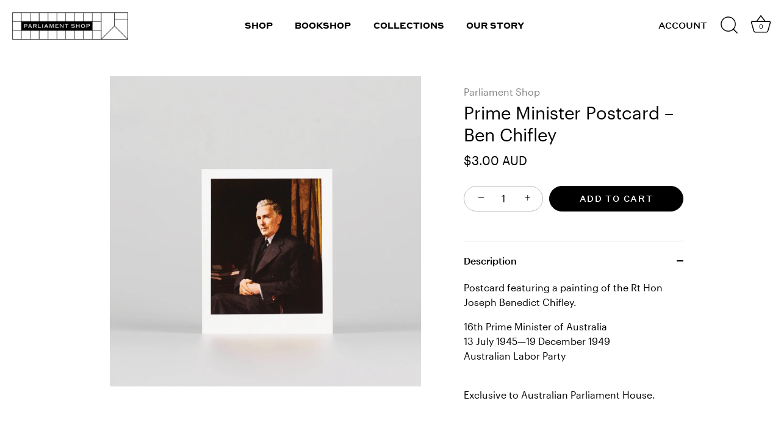

--- FILE ---
content_type: text/html; charset=utf-8
request_url: https://parliamentshop.com.au/products/prime-minister-postcard-ben-chifley-portrait
body_size: 35988
content:
<!doctype html>
<html class="no-js" lang="en">
<head>
  <meta name="facebook-domain-verification" content="qwi13whov8edjmev08vegpmf88xg98" />
  <!-- Added by AVADA Joy -->
  <script>
      window.AVADA_JOY = window.AVADA_JOY || {};
      window.AVADA_JOY.shopId = 'DLQD4Lb3vrYGO3yW7iWh';
      window.AVADA_JOY.status = true;
      window.AVADA_JOY.account_enabled = true;
      window.AVADA_JOY.login_url = "https:\/\/parliamentshop.com.au\/customer_authentication\/redirect?locale=en\u0026region_country=AU";
      window.AVADA_JOY.register_url = "https:\/\/shopify.com\/44410241183\/account?locale=en";
      window.AVADA_JOY.customer = {
        id: null,
        email: null,
        first_name: null,
        last_name: null,
        point: null
      };
      window.AVADA_JOY.placeOrder = window.AVADA_JOY.placeOrder || {};
      window.AVADA_JOY.placeOrder = {"enableCardPage":false,"status":true,"statusProductPointsCalculator":false,"productPointsCalculator":{"type":"congratulation","fontSize":14,"font":"Noto+Sans","color":"#8F00C1"},"earnPoint":10,"rateMoney":100,"earnBy":"price","statusUseCondition":false,"typeProductMatch":"all","typeCondition":"all","conditions":[{"field":"title","typeMatch":"contains","content":""}],"excludeProducts":[],"includeProducts":[]};
      window.AVADA_JOY.product = {"id":7489386610847,"title":"Prime Minister Postcard – Ben Chifley","handle":"prime-minister-postcard-ben-chifley-portrait","description":"\u003cp class=\"OutlineElement Ltr SCXW241236438 BCX8\"\u003e\u003cspan data-contrast=\"auto\" lang=\"EN-US\" class=\"TextRun SCXW241236438 BCX8\" xml:lang=\"EN-US\"\u003e\u003cspan class=\"NormalTextRun SCXW241236438 BCX8\"\u003ePostcard featuring a painting of the Rt Hon Joseph Benedict Chifley. \u003c\/span\u003e\u003c\/span\u003e\u003cspan class=\"EOP SCXW241236438 BCX8\" data-ccp-props='{\"201341983\":0,\"335559739\":160,\"335559740\":279}'\u003e \u003c\/span\u003e\u003c\/p\u003e\n\u003cdiv class=\"OutlineElement Ltr SCXW241236438 BCX8\"\u003e\n\u003cspan data-contrast=\"auto\" lang=\"EN-US\" class=\"TextRun SCXW241236438 BCX8\" xml:lang=\"EN-US\"\u003e\u003cspan class=\"NormalTextRun SCXW241236438 BCX8\"\u003e16\u003c\/span\u003e\u003c\/span\u003e\u003cspan data-contrast=\"auto\" lang=\"EN-US\" class=\"TextRun SCXW241236438 BCX8\" xml:lang=\"EN-US\"\u003e\u003cspan class=\"NormalTextRun Superscript SCXW241236438 BCX8\" data-fontsize=\"12\"\u003eth\u003c\/span\u003e\u003c\/span\u003e\u003cspan data-contrast=\"auto\" lang=\"EN-US\" class=\"TextRun SCXW241236438 BCX8\" xml:lang=\"EN-US\"\u003e\u003cspan class=\"NormalTextRun SCXW241236438 BCX8\"\u003e \u003c\/span\u003e\u003cspan class=\"NormalTextRun SCXW241236438 BCX8\"\u003ePrime Minister of Australia\u003c\/span\u003e\u003c\/span\u003e\u003cspan class=\"EOP SCXW241236438 BCX8\" data-ccp-props='{\"201341983\":0,\"335559739\":160,\"335559740\":279}'\u003e \u003c\/span\u003e\n\u003c\/div\u003e\n\u003cdiv class=\"OutlineElement Ltr SCXW241236438 BCX8\"\u003e\n\u003cspan data-contrast=\"auto\" lang=\"EN-US\" class=\"TextRun SCXW241236438 BCX8\" xml:lang=\"EN-US\"\u003e\u003cspan class=\"NormalTextRun SCXW241236438 BCX8\"\u003e13 July 1945\u003c\/span\u003e\u003cspan class=\"NormalTextRun SCXW241236438 BCX8\"\u003e—\u003c\/span\u003e\u003cspan class=\"NormalTextRun SCXW241236438 BCX8\"\u003e19 December 1949\u003c\/span\u003e\u003c\/span\u003e\u003cspan class=\"EOP SCXW241236438 BCX8\" data-ccp-props='{\"201341983\":0,\"335559739\":160,\"335559740\":279}'\u003e \u003c\/span\u003e\n\u003c\/div\u003e\n\u003cdiv class=\"OutlineElement Ltr SCXW241236438 BCX8\"\u003e\n\u003cspan data-contrast=\"auto\" lang=\"EN-US\" class=\"TextRun SCXW241236438 BCX8\" xml:lang=\"EN-US\"\u003e\u003cspan class=\"NormalTextRun SCXW241236438 BCX8\"\u003eAustralian Labor Party\u003c\/span\u003e\u003c\/span\u003e\u003cspan class=\"EOP SCXW241236438 BCX8\" data-ccp-props='{\"201341983\":0,\"335559739\":160,\"335559740\":279}'\u003e \u003c\/span\u003e\n\u003c\/div\u003e\n\u003cdiv class=\"OutlineElement Ltr SCXW241236438 BCX8\"\u003e\n\u003cspan class=\"EOP SCXW241236438 BCX8\" data-ccp-props='{\"201341983\":0,\"335559739\":160,\"335559740\":279}'\u003e\u003c\/span\u003e\u003cbr\u003e\n\u003c\/div\u003e\n\u003cp class=\"OutlineElement Ltr SCXW241236438 BCX8\"\u003e\u003cspan data-contrast=\"auto\" lang=\"EN-US\" class=\"TextRun SCXW241236438 BCX8\" xml:lang=\"EN-US\"\u003e\u003cspan class=\"NormalTextRun SCXW241236438 BCX8\"\u003eExclusive to Australian Parliament House. \u003c\/span\u003e\u003c\/span\u003e\u003cspan class=\"EOP SCXW241236438 BCX8\" data-ccp-props='{\"201341983\":0,\"335559739\":160,\"335559740\":279}'\u003e \u003c\/span\u003e\u003c\/p\u003e\n\u003cp class=\"OutlineElement Ltr SCXW241236438 BCX8\"\u003e\u003cspan data-contrast=\"auto\" lang=\"EN-US\" class=\"TextRun SCXW241236438 BCX8\" xml:lang=\"EN-US\"\u003e\u003cspan class=\"NormalTextRun SCXW241236438 BCX8\"\u003e \u003c\/span\u003e\u003c\/span\u003e\u003cspan class=\"EOP SCXW241236438 BCX8\" data-ccp-props='{\"201341983\":0,\"335559739\":160,\"335559740\":279}'\u003e \u003c\/span\u003e\u003c\/p\u003e\n\u003cp class=\"OutlineElement Ltr SCXW241236438 BCX8\"\u003e\u003cstrong\u003e\u003cspan data-contrast=\"auto\" lang=\"EN-US\" class=\"TextRun SCXW241236438 BCX8\" xml:lang=\"EN-US\"\u003e\u003cspan class=\"NormalTextRun SCXW241236438 BCX8\"\u003eArtwork:\u003c\/span\u003e\u003c\/span\u003e\u003cspan class=\"EOP SCXW241236438 BCX8\" data-ccp-props='{\"201341983\":0,\"335559739\":160,\"335559740\":279}'\u003e \u003c\/span\u003e\u003c\/strong\u003e\u003c\/p\u003e\n\u003cp class=\"OutlineElement Ltr SCXW241236438 BCX8\"\u003e\u003cspan data-contrast=\"auto\" lang=\"EN-US\" class=\"TextRun SCXW241236438 BCX8\" xml:lang=\"EN-US\"\u003e\u003cspan class=\"NormalTextRun SCXW241236438 BCX8\"\u003eArchibald Colquhoun (1894–1983), \u003c\/span\u003e\u003c\/span\u003e\u003cem\u003e\u003cspan data-contrast=\"auto\" lang=\"EN-US\" class=\"TextRun SCXW241236438 BCX8\" xml:lang=\"EN-US\"\u003e\u003cspan class=\"NormalTextRun SCXW241236438 BCX8\"\u003eThe Rt Hon. Joseph Benedict Chifley\u003c\/span\u003e\u003c\/span\u003e\u003c\/em\u003e\u003cspan data-contrast=\"auto\" lang=\"EN-US\" class=\"TextRun SCXW241236438 BCX8\" xml:lang=\"EN-US\"\u003e\u003cspan class=\"NormalTextRun SCXW241236438 BCX8\"\u003e, 1953, Historic Memorials Collection, Parliament House Art Collection, Department of Parliamentary Services, Canberra, A\u003c\/span\u003e\u003cspan class=\"NormalTextRun SCXW241236438 BCX8\"\u003eustralia\u003c\/span\u003e\u003c\/span\u003e\u003cspan class=\"EOP SCXW241236438 BCX8\" data-ccp-props='{\"201341983\":0,\"335559739\":160,\"335559740\":279}'\u003e \u003c\/span\u003e\u003c\/p\u003e\n\u003cp class=\"OutlineElement Ltr SCXW241236438 BCX8\"\u003e\u003cspan data-contrast=\"auto\" lang=\"EN-US\" class=\"TextRun SCXW241236438 BCX8\" xml:lang=\"EN-US\"\u003e\u003cspan class=\"NormalTextRun SCXW241236438 BCX8\"\u003e  \u003c\/span\u003e\u003c\/span\u003e\u003cspan class=\"EOP SCXW241236438 BCX8\" data-ccp-props='{\"201341983\":0,\"335559739\":160,\"335559740\":279}'\u003e \u003c\/span\u003e\u003c\/p\u003e\n\u003cp class=\"OutlineElement Ltr SCXW241236438 BCX8\"\u003e\u003cstrong\u003e\u003cspan data-contrast=\"auto\" lang=\"EN-US\" class=\"TextRun SCXW241236438 BCX8\" xml:lang=\"EN-US\"\u003e\u003cspan class=\"NormalTextRun SCXW241236438 BCX8\"\u003eProduct details:\u003c\/span\u003e\u003c\/span\u003e\u003cspan class=\"EOP SCXW241236438 BCX8\" data-ccp-props='{\"201341983\":0,\"335559739\":160,\"335559740\":279}'\u003e \u003c\/span\u003e\u003c\/strong\u003e\u003c\/p\u003e\n\u003cp class=\"OutlineElement Ltr SCXW241236438 BCX8\"\u003e\u003cspan data-contrast=\"auto\" lang=\"EN-US\" class=\"TextRun SCXW241236438 BCX8\" xml:lang=\"EN-US\"\u003e\u003cspan class=\"NormalTextRun SCXW241236438 BCX8\"\u003eDimensions: 105 x \u003c\/span\u003e\u003cspan class=\"NormalTextRun AdvancedProofingIssueV2Themed SCXW241236438 BCX8\"\u003e147 mm\u003c\/span\u003e\u003c\/span\u003e\u003cspan class=\"EOP SCXW241236438 BCX8\" data-ccp-props='{\"201341983\":0,\"335559739\":160,\"335559740\":279}'\u003e \u003c\/span\u003e\u003c\/p\u003e\n\u003cp class=\"OutlineElement Ltr SCXW241236438 BCX8\"\u003e\u003cspan data-contrast=\"auto\" lang=\"EN-US\" class=\"TextRun SCXW241236438 BCX8\" xml:lang=\"EN-US\"\u003e\u003cspan class=\"NormalTextRun SCXW241236438 BCX8\"\u003eDesigned and printed in Canberra (ACT)\u003c\/span\u003e\u003c\/span\u003e\u003cspan class=\"EOP SCXW241236438 BCX8\" data-ccp-props='{\"201341983\":0,\"335559739\":160,\"335559740\":279}'\u003e \u003c\/span\u003e\u003c\/p\u003e\n\u003c!----\u003e\u003c!----\u003e","published_at":"2022-09-09T13:37:01+10:00","created_at":"2022-08-19T10:27:43+10:00","vendor":"Parliament Shop","type":"Postcards","tags":["gift","Prime Minister"],"price":300,"price_min":300,"price_max":300,"available":true,"price_varies":false,"compare_at_price":null,"compare_at_price_min":0,"compare_at_price_max":0,"compare_at_price_varies":false,"variants":[{"id":42494946705567,"title":"Default Title","option1":"Default Title","option2":null,"option3":null,"sku":"","requires_shipping":true,"taxable":true,"featured_image":null,"available":true,"name":"Prime Minister Postcard – Ben Chifley","public_title":null,"options":["Default Title"],"price":300,"weight":4,"compare_at_price":null,"inventory_management":"shopify","barcode":"705332371896","requires_selling_plan":false,"selling_plan_allocations":[]}],"images":["\/\/parliamentshop.com.au\/cdn\/shop\/files\/ParliamentShop-Square1616.jpg?v=1683078240"],"featured_image":"\/\/parliamentshop.com.au\/cdn\/shop\/files\/ParliamentShop-Square1616.jpg?v=1683078240","options":["Title"],"media":[{"alt":null,"id":27893745254559,"position":1,"preview_image":{"aspect_ratio":1.0,"height":2500,"width":2500,"src":"\/\/parliamentshop.com.au\/cdn\/shop\/files\/ParliamentShop-Square1616.jpg?v=1683078240"},"aspect_ratio":1.0,"height":2500,"media_type":"image","src":"\/\/parliamentshop.com.au\/cdn\/shop\/files\/ParliamentShop-Square1616.jpg?v=1683078240","width":2500}],"requires_selling_plan":false,"selling_plan_groups":[],"content":"\u003cp class=\"OutlineElement Ltr SCXW241236438 BCX8\"\u003e\u003cspan data-contrast=\"auto\" lang=\"EN-US\" class=\"TextRun SCXW241236438 BCX8\" xml:lang=\"EN-US\"\u003e\u003cspan class=\"NormalTextRun SCXW241236438 BCX8\"\u003ePostcard featuring a painting of the Rt Hon Joseph Benedict Chifley. \u003c\/span\u003e\u003c\/span\u003e\u003cspan class=\"EOP SCXW241236438 BCX8\" data-ccp-props='{\"201341983\":0,\"335559739\":160,\"335559740\":279}'\u003e \u003c\/span\u003e\u003c\/p\u003e\n\u003cdiv class=\"OutlineElement Ltr SCXW241236438 BCX8\"\u003e\n\u003cspan data-contrast=\"auto\" lang=\"EN-US\" class=\"TextRun SCXW241236438 BCX8\" xml:lang=\"EN-US\"\u003e\u003cspan class=\"NormalTextRun SCXW241236438 BCX8\"\u003e16\u003c\/span\u003e\u003c\/span\u003e\u003cspan data-contrast=\"auto\" lang=\"EN-US\" class=\"TextRun SCXW241236438 BCX8\" xml:lang=\"EN-US\"\u003e\u003cspan class=\"NormalTextRun Superscript SCXW241236438 BCX8\" data-fontsize=\"12\"\u003eth\u003c\/span\u003e\u003c\/span\u003e\u003cspan data-contrast=\"auto\" lang=\"EN-US\" class=\"TextRun SCXW241236438 BCX8\" xml:lang=\"EN-US\"\u003e\u003cspan class=\"NormalTextRun SCXW241236438 BCX8\"\u003e \u003c\/span\u003e\u003cspan class=\"NormalTextRun SCXW241236438 BCX8\"\u003ePrime Minister of Australia\u003c\/span\u003e\u003c\/span\u003e\u003cspan class=\"EOP SCXW241236438 BCX8\" data-ccp-props='{\"201341983\":0,\"335559739\":160,\"335559740\":279}'\u003e \u003c\/span\u003e\n\u003c\/div\u003e\n\u003cdiv class=\"OutlineElement Ltr SCXW241236438 BCX8\"\u003e\n\u003cspan data-contrast=\"auto\" lang=\"EN-US\" class=\"TextRun SCXW241236438 BCX8\" xml:lang=\"EN-US\"\u003e\u003cspan class=\"NormalTextRun SCXW241236438 BCX8\"\u003e13 July 1945\u003c\/span\u003e\u003cspan class=\"NormalTextRun SCXW241236438 BCX8\"\u003e—\u003c\/span\u003e\u003cspan class=\"NormalTextRun SCXW241236438 BCX8\"\u003e19 December 1949\u003c\/span\u003e\u003c\/span\u003e\u003cspan class=\"EOP SCXW241236438 BCX8\" data-ccp-props='{\"201341983\":0,\"335559739\":160,\"335559740\":279}'\u003e \u003c\/span\u003e\n\u003c\/div\u003e\n\u003cdiv class=\"OutlineElement Ltr SCXW241236438 BCX8\"\u003e\n\u003cspan data-contrast=\"auto\" lang=\"EN-US\" class=\"TextRun SCXW241236438 BCX8\" xml:lang=\"EN-US\"\u003e\u003cspan class=\"NormalTextRun SCXW241236438 BCX8\"\u003eAustralian Labor Party\u003c\/span\u003e\u003c\/span\u003e\u003cspan class=\"EOP SCXW241236438 BCX8\" data-ccp-props='{\"201341983\":0,\"335559739\":160,\"335559740\":279}'\u003e \u003c\/span\u003e\n\u003c\/div\u003e\n\u003cdiv class=\"OutlineElement Ltr SCXW241236438 BCX8\"\u003e\n\u003cspan class=\"EOP SCXW241236438 BCX8\" data-ccp-props='{\"201341983\":0,\"335559739\":160,\"335559740\":279}'\u003e\u003c\/span\u003e\u003cbr\u003e\n\u003c\/div\u003e\n\u003cp class=\"OutlineElement Ltr SCXW241236438 BCX8\"\u003e\u003cspan data-contrast=\"auto\" lang=\"EN-US\" class=\"TextRun SCXW241236438 BCX8\" xml:lang=\"EN-US\"\u003e\u003cspan class=\"NormalTextRun SCXW241236438 BCX8\"\u003eExclusive to Australian Parliament House. \u003c\/span\u003e\u003c\/span\u003e\u003cspan class=\"EOP SCXW241236438 BCX8\" data-ccp-props='{\"201341983\":0,\"335559739\":160,\"335559740\":279}'\u003e \u003c\/span\u003e\u003c\/p\u003e\n\u003cp class=\"OutlineElement Ltr SCXW241236438 BCX8\"\u003e\u003cspan data-contrast=\"auto\" lang=\"EN-US\" class=\"TextRun SCXW241236438 BCX8\" xml:lang=\"EN-US\"\u003e\u003cspan class=\"NormalTextRun SCXW241236438 BCX8\"\u003e \u003c\/span\u003e\u003c\/span\u003e\u003cspan class=\"EOP SCXW241236438 BCX8\" data-ccp-props='{\"201341983\":0,\"335559739\":160,\"335559740\":279}'\u003e \u003c\/span\u003e\u003c\/p\u003e\n\u003cp class=\"OutlineElement Ltr SCXW241236438 BCX8\"\u003e\u003cstrong\u003e\u003cspan data-contrast=\"auto\" lang=\"EN-US\" class=\"TextRun SCXW241236438 BCX8\" xml:lang=\"EN-US\"\u003e\u003cspan class=\"NormalTextRun SCXW241236438 BCX8\"\u003eArtwork:\u003c\/span\u003e\u003c\/span\u003e\u003cspan class=\"EOP SCXW241236438 BCX8\" data-ccp-props='{\"201341983\":0,\"335559739\":160,\"335559740\":279}'\u003e \u003c\/span\u003e\u003c\/strong\u003e\u003c\/p\u003e\n\u003cp class=\"OutlineElement Ltr SCXW241236438 BCX8\"\u003e\u003cspan data-contrast=\"auto\" lang=\"EN-US\" class=\"TextRun SCXW241236438 BCX8\" xml:lang=\"EN-US\"\u003e\u003cspan class=\"NormalTextRun SCXW241236438 BCX8\"\u003eArchibald Colquhoun (1894–1983), \u003c\/span\u003e\u003c\/span\u003e\u003cem\u003e\u003cspan data-contrast=\"auto\" lang=\"EN-US\" class=\"TextRun SCXW241236438 BCX8\" xml:lang=\"EN-US\"\u003e\u003cspan class=\"NormalTextRun SCXW241236438 BCX8\"\u003eThe Rt Hon. Joseph Benedict Chifley\u003c\/span\u003e\u003c\/span\u003e\u003c\/em\u003e\u003cspan data-contrast=\"auto\" lang=\"EN-US\" class=\"TextRun SCXW241236438 BCX8\" xml:lang=\"EN-US\"\u003e\u003cspan class=\"NormalTextRun SCXW241236438 BCX8\"\u003e, 1953, Historic Memorials Collection, Parliament House Art Collection, Department of Parliamentary Services, Canberra, A\u003c\/span\u003e\u003cspan class=\"NormalTextRun SCXW241236438 BCX8\"\u003eustralia\u003c\/span\u003e\u003c\/span\u003e\u003cspan class=\"EOP SCXW241236438 BCX8\" data-ccp-props='{\"201341983\":0,\"335559739\":160,\"335559740\":279}'\u003e \u003c\/span\u003e\u003c\/p\u003e\n\u003cp class=\"OutlineElement Ltr SCXW241236438 BCX8\"\u003e\u003cspan data-contrast=\"auto\" lang=\"EN-US\" class=\"TextRun SCXW241236438 BCX8\" xml:lang=\"EN-US\"\u003e\u003cspan class=\"NormalTextRun SCXW241236438 BCX8\"\u003e  \u003c\/span\u003e\u003c\/span\u003e\u003cspan class=\"EOP SCXW241236438 BCX8\" data-ccp-props='{\"201341983\":0,\"335559739\":160,\"335559740\":279}'\u003e \u003c\/span\u003e\u003c\/p\u003e\n\u003cp class=\"OutlineElement Ltr SCXW241236438 BCX8\"\u003e\u003cstrong\u003e\u003cspan data-contrast=\"auto\" lang=\"EN-US\" class=\"TextRun SCXW241236438 BCX8\" xml:lang=\"EN-US\"\u003e\u003cspan class=\"NormalTextRun SCXW241236438 BCX8\"\u003eProduct details:\u003c\/span\u003e\u003c\/span\u003e\u003cspan class=\"EOP SCXW241236438 BCX8\" data-ccp-props='{\"201341983\":0,\"335559739\":160,\"335559740\":279}'\u003e \u003c\/span\u003e\u003c\/strong\u003e\u003c\/p\u003e\n\u003cp class=\"OutlineElement Ltr SCXW241236438 BCX8\"\u003e\u003cspan data-contrast=\"auto\" lang=\"EN-US\" class=\"TextRun SCXW241236438 BCX8\" xml:lang=\"EN-US\"\u003e\u003cspan class=\"NormalTextRun SCXW241236438 BCX8\"\u003eDimensions: 105 x \u003c\/span\u003e\u003cspan class=\"NormalTextRun AdvancedProofingIssueV2Themed SCXW241236438 BCX8\"\u003e147 mm\u003c\/span\u003e\u003c\/span\u003e\u003cspan class=\"EOP SCXW241236438 BCX8\" data-ccp-props='{\"201341983\":0,\"335559739\":160,\"335559740\":279}'\u003e \u003c\/span\u003e\u003c\/p\u003e\n\u003cp class=\"OutlineElement Ltr SCXW241236438 BCX8\"\u003e\u003cspan data-contrast=\"auto\" lang=\"EN-US\" class=\"TextRun SCXW241236438 BCX8\" xml:lang=\"EN-US\"\u003e\u003cspan class=\"NormalTextRun SCXW241236438 BCX8\"\u003eDesigned and printed in Canberra (ACT)\u003c\/span\u003e\u003c\/span\u003e\u003cspan class=\"EOP SCXW241236438 BCX8\" data-ccp-props='{\"201341983\":0,\"335559739\":160,\"335559740\":279}'\u003e \u003c\/span\u003e\u003c\/p\u003e\n\u003c!----\u003e\u003c!----\u003e"};
      window.AVADA_JOY.page = "product";
      
        window.AVADA_JOY.product.selected_variant_id = 42494946705567;
        window.AVADA_JOY.product.collections = [];
        
          window.AVADA_JOY.product.collections.push(`All products`);
        
          window.AVADA_JOY.product.collections.push(`Gifts`);
        
          window.AVADA_JOY.product.collections.push(`Parliament Shop`);
        
          window.AVADA_JOY.product.collections.push(`Prime Minister`);
        
          window.AVADA_JOY.product.collections.push(`Stationery, Prints + Cards`);
        
      
    </script>

  <!-- /Added by AVADA Joy -->

<!-- Stock Alerts is generated by Ordersify -->
<style type="text/css"></style><script type="text/javascript">
  window.ORDERSIFY_BIS = window.ORDERSIFY_BIS || {};
  window.ORDERSIFY_BIS.template = "product";
  window.ORDERSIFY_BIS.language = "en";
  window.ORDERSIFY_BIS.primary_language = "en";
  
  
  window.ORDERSIFY_BIS.product_collections = [];
  window.ORDERSIFY_BIS.variant_inventory = [];
  window.ORDERSIFY_BIS.collection_product_inventories = [];
  window.ORDERSIFY_BIS.collection_product_collections = [];
  
    window.ORDERSIFY_BIS.variant_inventory[42494946705567] = { inventory_management: "shopify", inventory_policy: "deny", inventory_quantity: 3093};
  
  window.ORDERSIFY_BIS.collection_products = null;
  
  
    window.ORDERSIFY_BIS.product_collections.push({id: "639679398047"});
  
    window.ORDERSIFY_BIS.product_collections.push({id: "292436344991"});
  
    window.ORDERSIFY_BIS.product_collections.push({id: "293177360543"});
  
    window.ORDERSIFY_BIS.product_collections.push({id: "640542638239"});
  
    window.ORDERSIFY_BIS.product_collections.push({id: "288990462111"});
  
  window.ORDERSIFY_BIS.shop = "parliamentshop.myshopify.com";
  window.ORDERSIFY_BIS.variant_inventory = [];
  
    window.ORDERSIFY_BIS.variant_inventory[42494946705567] = {inventory_management: "shopify",inventory_policy: "deny",inventory_quantity: 3093};
  
  
  window.ORDERSIFY_BIS.popupSetting = {"is_optin_enable":false,"is_preorder":false,"is_brand_mark":true,"font_family":"Work Sans","is_multiple_language":false,"font_size":14,"popup_border_radius":4,"popup_heading_color":"#212b36","popup_text_color":"#212b36","is_message_enable":false,"is_sms_enable":false,"is_accepts_marketing_enable":false,"field_border_radius":4,"popup_button_color":"#ffffff","popup_button_bg_color":"#212b36","is_float_button":false,"is_inline_form":false,"inline_form_selector":null,"inline_form_position":null,"float_button_position":"right","float_button_top":15,"float_button_color":"#ffffff","float_button_bg_color":"#212b36","is_inline_button":false,"inline_button_color":"#ffffff","inline_button_bg_color":"#212b36","is_push_notification_enable":false,"is_overlay_close":false,"ignore_collection_ids":"","ignore_product_tags":"","ignore_product_ids":"","is_auto_translation":false,"selector":null,"selector_position":"right","is_ga":false,"is_fp":false,"is_fb_checkbox":false,"fb_page_id":null,"is_pushowl":false};
  window.ORDERSIFY_BIS.product = {"id":7489386610847,"title":"Prime Minister Postcard – Ben Chifley","handle":"prime-minister-postcard-ben-chifley-portrait","description":"\u003cp class=\"OutlineElement Ltr SCXW241236438 BCX8\"\u003e\u003cspan data-contrast=\"auto\" lang=\"EN-US\" class=\"TextRun SCXW241236438 BCX8\" xml:lang=\"EN-US\"\u003e\u003cspan class=\"NormalTextRun SCXW241236438 BCX8\"\u003ePostcard featuring a painting of the Rt Hon Joseph Benedict Chifley. \u003c\/span\u003e\u003c\/span\u003e\u003cspan class=\"EOP SCXW241236438 BCX8\" data-ccp-props='{\"201341983\":0,\"335559739\":160,\"335559740\":279}'\u003e \u003c\/span\u003e\u003c\/p\u003e\n\u003cdiv class=\"OutlineElement Ltr SCXW241236438 BCX8\"\u003e\n\u003cspan data-contrast=\"auto\" lang=\"EN-US\" class=\"TextRun SCXW241236438 BCX8\" xml:lang=\"EN-US\"\u003e\u003cspan class=\"NormalTextRun SCXW241236438 BCX8\"\u003e16\u003c\/span\u003e\u003c\/span\u003e\u003cspan data-contrast=\"auto\" lang=\"EN-US\" class=\"TextRun SCXW241236438 BCX8\" xml:lang=\"EN-US\"\u003e\u003cspan class=\"NormalTextRun Superscript SCXW241236438 BCX8\" data-fontsize=\"12\"\u003eth\u003c\/span\u003e\u003c\/span\u003e\u003cspan data-contrast=\"auto\" lang=\"EN-US\" class=\"TextRun SCXW241236438 BCX8\" xml:lang=\"EN-US\"\u003e\u003cspan class=\"NormalTextRun SCXW241236438 BCX8\"\u003e \u003c\/span\u003e\u003cspan class=\"NormalTextRun SCXW241236438 BCX8\"\u003ePrime Minister of Australia\u003c\/span\u003e\u003c\/span\u003e\u003cspan class=\"EOP SCXW241236438 BCX8\" data-ccp-props='{\"201341983\":0,\"335559739\":160,\"335559740\":279}'\u003e \u003c\/span\u003e\n\u003c\/div\u003e\n\u003cdiv class=\"OutlineElement Ltr SCXW241236438 BCX8\"\u003e\n\u003cspan data-contrast=\"auto\" lang=\"EN-US\" class=\"TextRun SCXW241236438 BCX8\" xml:lang=\"EN-US\"\u003e\u003cspan class=\"NormalTextRun SCXW241236438 BCX8\"\u003e13 July 1945\u003c\/span\u003e\u003cspan class=\"NormalTextRun SCXW241236438 BCX8\"\u003e—\u003c\/span\u003e\u003cspan class=\"NormalTextRun SCXW241236438 BCX8\"\u003e19 December 1949\u003c\/span\u003e\u003c\/span\u003e\u003cspan class=\"EOP SCXW241236438 BCX8\" data-ccp-props='{\"201341983\":0,\"335559739\":160,\"335559740\":279}'\u003e \u003c\/span\u003e\n\u003c\/div\u003e\n\u003cdiv class=\"OutlineElement Ltr SCXW241236438 BCX8\"\u003e\n\u003cspan data-contrast=\"auto\" lang=\"EN-US\" class=\"TextRun SCXW241236438 BCX8\" xml:lang=\"EN-US\"\u003e\u003cspan class=\"NormalTextRun SCXW241236438 BCX8\"\u003eAustralian Labor Party\u003c\/span\u003e\u003c\/span\u003e\u003cspan class=\"EOP SCXW241236438 BCX8\" data-ccp-props='{\"201341983\":0,\"335559739\":160,\"335559740\":279}'\u003e \u003c\/span\u003e\n\u003c\/div\u003e\n\u003cdiv class=\"OutlineElement Ltr SCXW241236438 BCX8\"\u003e\n\u003cspan class=\"EOP SCXW241236438 BCX8\" data-ccp-props='{\"201341983\":0,\"335559739\":160,\"335559740\":279}'\u003e\u003c\/span\u003e\u003cbr\u003e\n\u003c\/div\u003e\n\u003cp class=\"OutlineElement Ltr SCXW241236438 BCX8\"\u003e\u003cspan data-contrast=\"auto\" lang=\"EN-US\" class=\"TextRun SCXW241236438 BCX8\" xml:lang=\"EN-US\"\u003e\u003cspan class=\"NormalTextRun SCXW241236438 BCX8\"\u003eExclusive to Australian Parliament House. \u003c\/span\u003e\u003c\/span\u003e\u003cspan class=\"EOP SCXW241236438 BCX8\" data-ccp-props='{\"201341983\":0,\"335559739\":160,\"335559740\":279}'\u003e \u003c\/span\u003e\u003c\/p\u003e\n\u003cp class=\"OutlineElement Ltr SCXW241236438 BCX8\"\u003e\u003cspan data-contrast=\"auto\" lang=\"EN-US\" class=\"TextRun SCXW241236438 BCX8\" xml:lang=\"EN-US\"\u003e\u003cspan class=\"NormalTextRun SCXW241236438 BCX8\"\u003e \u003c\/span\u003e\u003c\/span\u003e\u003cspan class=\"EOP SCXW241236438 BCX8\" data-ccp-props='{\"201341983\":0,\"335559739\":160,\"335559740\":279}'\u003e \u003c\/span\u003e\u003c\/p\u003e\n\u003cp class=\"OutlineElement Ltr SCXW241236438 BCX8\"\u003e\u003cstrong\u003e\u003cspan data-contrast=\"auto\" lang=\"EN-US\" class=\"TextRun SCXW241236438 BCX8\" xml:lang=\"EN-US\"\u003e\u003cspan class=\"NormalTextRun SCXW241236438 BCX8\"\u003eArtwork:\u003c\/span\u003e\u003c\/span\u003e\u003cspan class=\"EOP SCXW241236438 BCX8\" data-ccp-props='{\"201341983\":0,\"335559739\":160,\"335559740\":279}'\u003e \u003c\/span\u003e\u003c\/strong\u003e\u003c\/p\u003e\n\u003cp class=\"OutlineElement Ltr SCXW241236438 BCX8\"\u003e\u003cspan data-contrast=\"auto\" lang=\"EN-US\" class=\"TextRun SCXW241236438 BCX8\" xml:lang=\"EN-US\"\u003e\u003cspan class=\"NormalTextRun SCXW241236438 BCX8\"\u003eArchibald Colquhoun (1894–1983), \u003c\/span\u003e\u003c\/span\u003e\u003cem\u003e\u003cspan data-contrast=\"auto\" lang=\"EN-US\" class=\"TextRun SCXW241236438 BCX8\" xml:lang=\"EN-US\"\u003e\u003cspan class=\"NormalTextRun SCXW241236438 BCX8\"\u003eThe Rt Hon. Joseph Benedict Chifley\u003c\/span\u003e\u003c\/span\u003e\u003c\/em\u003e\u003cspan data-contrast=\"auto\" lang=\"EN-US\" class=\"TextRun SCXW241236438 BCX8\" xml:lang=\"EN-US\"\u003e\u003cspan class=\"NormalTextRun SCXW241236438 BCX8\"\u003e, 1953, Historic Memorials Collection, Parliament House Art Collection, Department of Parliamentary Services, Canberra, A\u003c\/span\u003e\u003cspan class=\"NormalTextRun SCXW241236438 BCX8\"\u003eustralia\u003c\/span\u003e\u003c\/span\u003e\u003cspan class=\"EOP SCXW241236438 BCX8\" data-ccp-props='{\"201341983\":0,\"335559739\":160,\"335559740\":279}'\u003e \u003c\/span\u003e\u003c\/p\u003e\n\u003cp class=\"OutlineElement Ltr SCXW241236438 BCX8\"\u003e\u003cspan data-contrast=\"auto\" lang=\"EN-US\" class=\"TextRun SCXW241236438 BCX8\" xml:lang=\"EN-US\"\u003e\u003cspan class=\"NormalTextRun SCXW241236438 BCX8\"\u003e  \u003c\/span\u003e\u003c\/span\u003e\u003cspan class=\"EOP SCXW241236438 BCX8\" data-ccp-props='{\"201341983\":0,\"335559739\":160,\"335559740\":279}'\u003e \u003c\/span\u003e\u003c\/p\u003e\n\u003cp class=\"OutlineElement Ltr SCXW241236438 BCX8\"\u003e\u003cstrong\u003e\u003cspan data-contrast=\"auto\" lang=\"EN-US\" class=\"TextRun SCXW241236438 BCX8\" xml:lang=\"EN-US\"\u003e\u003cspan class=\"NormalTextRun SCXW241236438 BCX8\"\u003eProduct details:\u003c\/span\u003e\u003c\/span\u003e\u003cspan class=\"EOP SCXW241236438 BCX8\" data-ccp-props='{\"201341983\":0,\"335559739\":160,\"335559740\":279}'\u003e \u003c\/span\u003e\u003c\/strong\u003e\u003c\/p\u003e\n\u003cp class=\"OutlineElement Ltr SCXW241236438 BCX8\"\u003e\u003cspan data-contrast=\"auto\" lang=\"EN-US\" class=\"TextRun SCXW241236438 BCX8\" xml:lang=\"EN-US\"\u003e\u003cspan class=\"NormalTextRun SCXW241236438 BCX8\"\u003eDimensions: 105 x \u003c\/span\u003e\u003cspan class=\"NormalTextRun AdvancedProofingIssueV2Themed SCXW241236438 BCX8\"\u003e147 mm\u003c\/span\u003e\u003c\/span\u003e\u003cspan class=\"EOP SCXW241236438 BCX8\" data-ccp-props='{\"201341983\":0,\"335559739\":160,\"335559740\":279}'\u003e \u003c\/span\u003e\u003c\/p\u003e\n\u003cp class=\"OutlineElement Ltr SCXW241236438 BCX8\"\u003e\u003cspan data-contrast=\"auto\" lang=\"EN-US\" class=\"TextRun SCXW241236438 BCX8\" xml:lang=\"EN-US\"\u003e\u003cspan class=\"NormalTextRun SCXW241236438 BCX8\"\u003eDesigned and printed in Canberra (ACT)\u003c\/span\u003e\u003c\/span\u003e\u003cspan class=\"EOP SCXW241236438 BCX8\" data-ccp-props='{\"201341983\":0,\"335559739\":160,\"335559740\":279}'\u003e \u003c\/span\u003e\u003c\/p\u003e\n\u003c!----\u003e\u003c!----\u003e","published_at":"2022-09-09T13:37:01+10:00","created_at":"2022-08-19T10:27:43+10:00","vendor":"Parliament Shop","type":"Postcards","tags":["gift","Prime Minister"],"price":300,"price_min":300,"price_max":300,"available":true,"price_varies":false,"compare_at_price":null,"compare_at_price_min":0,"compare_at_price_max":0,"compare_at_price_varies":false,"variants":[{"id":42494946705567,"title":"Default Title","option1":"Default Title","option2":null,"option3":null,"sku":"","requires_shipping":true,"taxable":true,"featured_image":null,"available":true,"name":"Prime Minister Postcard – Ben Chifley","public_title":null,"options":["Default Title"],"price":300,"weight":4,"compare_at_price":null,"inventory_management":"shopify","barcode":"705332371896","requires_selling_plan":false,"selling_plan_allocations":[]}],"images":["\/\/parliamentshop.com.au\/cdn\/shop\/files\/ParliamentShop-Square1616.jpg?v=1683078240"],"featured_image":"\/\/parliamentshop.com.au\/cdn\/shop\/files\/ParliamentShop-Square1616.jpg?v=1683078240","options":["Title"],"media":[{"alt":null,"id":27893745254559,"position":1,"preview_image":{"aspect_ratio":1.0,"height":2500,"width":2500,"src":"\/\/parliamentshop.com.au\/cdn\/shop\/files\/ParliamentShop-Square1616.jpg?v=1683078240"},"aspect_ratio":1.0,"height":2500,"media_type":"image","src":"\/\/parliamentshop.com.au\/cdn\/shop\/files\/ParliamentShop-Square1616.jpg?v=1683078240","width":2500}],"requires_selling_plan":false,"selling_plan_groups":[],"content":"\u003cp class=\"OutlineElement Ltr SCXW241236438 BCX8\"\u003e\u003cspan data-contrast=\"auto\" lang=\"EN-US\" class=\"TextRun SCXW241236438 BCX8\" xml:lang=\"EN-US\"\u003e\u003cspan class=\"NormalTextRun SCXW241236438 BCX8\"\u003ePostcard featuring a painting of the Rt Hon Joseph Benedict Chifley. \u003c\/span\u003e\u003c\/span\u003e\u003cspan class=\"EOP SCXW241236438 BCX8\" data-ccp-props='{\"201341983\":0,\"335559739\":160,\"335559740\":279}'\u003e \u003c\/span\u003e\u003c\/p\u003e\n\u003cdiv class=\"OutlineElement Ltr SCXW241236438 BCX8\"\u003e\n\u003cspan data-contrast=\"auto\" lang=\"EN-US\" class=\"TextRun SCXW241236438 BCX8\" xml:lang=\"EN-US\"\u003e\u003cspan class=\"NormalTextRun SCXW241236438 BCX8\"\u003e16\u003c\/span\u003e\u003c\/span\u003e\u003cspan data-contrast=\"auto\" lang=\"EN-US\" class=\"TextRun SCXW241236438 BCX8\" xml:lang=\"EN-US\"\u003e\u003cspan class=\"NormalTextRun Superscript SCXW241236438 BCX8\" data-fontsize=\"12\"\u003eth\u003c\/span\u003e\u003c\/span\u003e\u003cspan data-contrast=\"auto\" lang=\"EN-US\" class=\"TextRun SCXW241236438 BCX8\" xml:lang=\"EN-US\"\u003e\u003cspan class=\"NormalTextRun SCXW241236438 BCX8\"\u003e \u003c\/span\u003e\u003cspan class=\"NormalTextRun SCXW241236438 BCX8\"\u003ePrime Minister of Australia\u003c\/span\u003e\u003c\/span\u003e\u003cspan class=\"EOP SCXW241236438 BCX8\" data-ccp-props='{\"201341983\":0,\"335559739\":160,\"335559740\":279}'\u003e \u003c\/span\u003e\n\u003c\/div\u003e\n\u003cdiv class=\"OutlineElement Ltr SCXW241236438 BCX8\"\u003e\n\u003cspan data-contrast=\"auto\" lang=\"EN-US\" class=\"TextRun SCXW241236438 BCX8\" xml:lang=\"EN-US\"\u003e\u003cspan class=\"NormalTextRun SCXW241236438 BCX8\"\u003e13 July 1945\u003c\/span\u003e\u003cspan class=\"NormalTextRun SCXW241236438 BCX8\"\u003e—\u003c\/span\u003e\u003cspan class=\"NormalTextRun SCXW241236438 BCX8\"\u003e19 December 1949\u003c\/span\u003e\u003c\/span\u003e\u003cspan class=\"EOP SCXW241236438 BCX8\" data-ccp-props='{\"201341983\":0,\"335559739\":160,\"335559740\":279}'\u003e \u003c\/span\u003e\n\u003c\/div\u003e\n\u003cdiv class=\"OutlineElement Ltr SCXW241236438 BCX8\"\u003e\n\u003cspan data-contrast=\"auto\" lang=\"EN-US\" class=\"TextRun SCXW241236438 BCX8\" xml:lang=\"EN-US\"\u003e\u003cspan class=\"NormalTextRun SCXW241236438 BCX8\"\u003eAustralian Labor Party\u003c\/span\u003e\u003c\/span\u003e\u003cspan class=\"EOP SCXW241236438 BCX8\" data-ccp-props='{\"201341983\":0,\"335559739\":160,\"335559740\":279}'\u003e \u003c\/span\u003e\n\u003c\/div\u003e\n\u003cdiv class=\"OutlineElement Ltr SCXW241236438 BCX8\"\u003e\n\u003cspan class=\"EOP SCXW241236438 BCX8\" data-ccp-props='{\"201341983\":0,\"335559739\":160,\"335559740\":279}'\u003e\u003c\/span\u003e\u003cbr\u003e\n\u003c\/div\u003e\n\u003cp class=\"OutlineElement Ltr SCXW241236438 BCX8\"\u003e\u003cspan data-contrast=\"auto\" lang=\"EN-US\" class=\"TextRun SCXW241236438 BCX8\" xml:lang=\"EN-US\"\u003e\u003cspan class=\"NormalTextRun SCXW241236438 BCX8\"\u003eExclusive to Australian Parliament House. \u003c\/span\u003e\u003c\/span\u003e\u003cspan class=\"EOP SCXW241236438 BCX8\" data-ccp-props='{\"201341983\":0,\"335559739\":160,\"335559740\":279}'\u003e \u003c\/span\u003e\u003c\/p\u003e\n\u003cp class=\"OutlineElement Ltr SCXW241236438 BCX8\"\u003e\u003cspan data-contrast=\"auto\" lang=\"EN-US\" class=\"TextRun SCXW241236438 BCX8\" xml:lang=\"EN-US\"\u003e\u003cspan class=\"NormalTextRun SCXW241236438 BCX8\"\u003e \u003c\/span\u003e\u003c\/span\u003e\u003cspan class=\"EOP SCXW241236438 BCX8\" data-ccp-props='{\"201341983\":0,\"335559739\":160,\"335559740\":279}'\u003e \u003c\/span\u003e\u003c\/p\u003e\n\u003cp class=\"OutlineElement Ltr SCXW241236438 BCX8\"\u003e\u003cstrong\u003e\u003cspan data-contrast=\"auto\" lang=\"EN-US\" class=\"TextRun SCXW241236438 BCX8\" xml:lang=\"EN-US\"\u003e\u003cspan class=\"NormalTextRun SCXW241236438 BCX8\"\u003eArtwork:\u003c\/span\u003e\u003c\/span\u003e\u003cspan class=\"EOP SCXW241236438 BCX8\" data-ccp-props='{\"201341983\":0,\"335559739\":160,\"335559740\":279}'\u003e \u003c\/span\u003e\u003c\/strong\u003e\u003c\/p\u003e\n\u003cp class=\"OutlineElement Ltr SCXW241236438 BCX8\"\u003e\u003cspan data-contrast=\"auto\" lang=\"EN-US\" class=\"TextRun SCXW241236438 BCX8\" xml:lang=\"EN-US\"\u003e\u003cspan class=\"NormalTextRun SCXW241236438 BCX8\"\u003eArchibald Colquhoun (1894–1983), \u003c\/span\u003e\u003c\/span\u003e\u003cem\u003e\u003cspan data-contrast=\"auto\" lang=\"EN-US\" class=\"TextRun SCXW241236438 BCX8\" xml:lang=\"EN-US\"\u003e\u003cspan class=\"NormalTextRun SCXW241236438 BCX8\"\u003eThe Rt Hon. Joseph Benedict Chifley\u003c\/span\u003e\u003c\/span\u003e\u003c\/em\u003e\u003cspan data-contrast=\"auto\" lang=\"EN-US\" class=\"TextRun SCXW241236438 BCX8\" xml:lang=\"EN-US\"\u003e\u003cspan class=\"NormalTextRun SCXW241236438 BCX8\"\u003e, 1953, Historic Memorials Collection, Parliament House Art Collection, Department of Parliamentary Services, Canberra, A\u003c\/span\u003e\u003cspan class=\"NormalTextRun SCXW241236438 BCX8\"\u003eustralia\u003c\/span\u003e\u003c\/span\u003e\u003cspan class=\"EOP SCXW241236438 BCX8\" data-ccp-props='{\"201341983\":0,\"335559739\":160,\"335559740\":279}'\u003e \u003c\/span\u003e\u003c\/p\u003e\n\u003cp class=\"OutlineElement Ltr SCXW241236438 BCX8\"\u003e\u003cspan data-contrast=\"auto\" lang=\"EN-US\" class=\"TextRun SCXW241236438 BCX8\" xml:lang=\"EN-US\"\u003e\u003cspan class=\"NormalTextRun SCXW241236438 BCX8\"\u003e  \u003c\/span\u003e\u003c\/span\u003e\u003cspan class=\"EOP SCXW241236438 BCX8\" data-ccp-props='{\"201341983\":0,\"335559739\":160,\"335559740\":279}'\u003e \u003c\/span\u003e\u003c\/p\u003e\n\u003cp class=\"OutlineElement Ltr SCXW241236438 BCX8\"\u003e\u003cstrong\u003e\u003cspan data-contrast=\"auto\" lang=\"EN-US\" class=\"TextRun SCXW241236438 BCX8\" xml:lang=\"EN-US\"\u003e\u003cspan class=\"NormalTextRun SCXW241236438 BCX8\"\u003eProduct details:\u003c\/span\u003e\u003c\/span\u003e\u003cspan class=\"EOP SCXW241236438 BCX8\" data-ccp-props='{\"201341983\":0,\"335559739\":160,\"335559740\":279}'\u003e \u003c\/span\u003e\u003c\/strong\u003e\u003c\/p\u003e\n\u003cp class=\"OutlineElement Ltr SCXW241236438 BCX8\"\u003e\u003cspan data-contrast=\"auto\" lang=\"EN-US\" class=\"TextRun SCXW241236438 BCX8\" xml:lang=\"EN-US\"\u003e\u003cspan class=\"NormalTextRun SCXW241236438 BCX8\"\u003eDimensions: 105 x \u003c\/span\u003e\u003cspan class=\"NormalTextRun AdvancedProofingIssueV2Themed SCXW241236438 BCX8\"\u003e147 mm\u003c\/span\u003e\u003c\/span\u003e\u003cspan class=\"EOP SCXW241236438 BCX8\" data-ccp-props='{\"201341983\":0,\"335559739\":160,\"335559740\":279}'\u003e \u003c\/span\u003e\u003c\/p\u003e\n\u003cp class=\"OutlineElement Ltr SCXW241236438 BCX8\"\u003e\u003cspan data-contrast=\"auto\" lang=\"EN-US\" class=\"TextRun SCXW241236438 BCX8\" xml:lang=\"EN-US\"\u003e\u003cspan class=\"NormalTextRun SCXW241236438 BCX8\"\u003eDesigned and printed in Canberra (ACT)\u003c\/span\u003e\u003c\/span\u003e\u003cspan class=\"EOP SCXW241236438 BCX8\" data-ccp-props='{\"201341983\":0,\"335559739\":160,\"335559740\":279}'\u003e \u003c\/span\u003e\u003c\/p\u003e\n\u003c!----\u003e\u003c!----\u003e"};
  window.ORDERSIFY_BIS.currentVariant = {"id":42494946705567,"title":"Default Title","option1":"Default Title","option2":null,"option3":null,"sku":"","requires_shipping":true,"taxable":true,"featured_image":null,"available":true,"name":"Prime Minister Postcard – Ben Chifley","public_title":null,"options":["Default Title"],"price":300,"weight":4,"compare_at_price":null,"inventory_management":"shopify","barcode":"705332371896","requires_selling_plan":false,"selling_plan_allocations":[]};
  window.ORDERSIFY_BIS.stockRemainingSetting = {"status":false,"selector":"#osf_stock_remaining","selector_position":"inside","font_family":"Lato","font_size":13,"content":"Low stock! Only {{ quantity }} {{ plural: item | items }} left!","display_quantity":100};
  
    window.ORDERSIFY_BIS.translations = {"en":{"inline_button_text":"Notify when available","float_button_text":"Notify when available","popup_heading":"Notify me when available","popup_description":"We will send you a notification as soon as this product is available again.","popup_button_text":"Notify me","popup_note":"We respect your privacy and don't share your email with anybody.","field_email_placeholder":"eg. username@example.com","field_phone_placeholder":"eg. (201) 555-5555","field_message_placeholder":"Tell something about your requirements to shop","success_text":"You subscribed notification successfully","required_email":"Your email is required","invalid_email":"Your email is invalid","invalid_message":"Your message must be less then 255 characters","push_notification_message":"Receive via web notification","low_stock_content":"Low stock! Only {{ quantity }} {{ plural: item | items }} left!","optin_message":"I agree with Terms of Service and Privacy Policy","please_agree":"Please confirm your agreement","pre_order_button_content":"Pre-Order","pre_order_preparation_banner":"We need {{ preparation_days }} {{ day\/days | plural: preparation_days }} to prepare the product","coming_soon_button_content":"Coming Soon","pre_order_delivery_banner":"We will ship it on {{ delivery_datetime | date }}","coming_soon_message":"We will release this product soon","pre_order_limit_purchases":"You can purchase only {{ limit_purchases }} items","mixed_cart_content":"Your cart contains both pre-order products and normal products","badge_low_stock_content":"Low Stock","badge_out_of_stock_content":"Out of Stock","badge_pre_order_content":"Pre-Order","badge_coming_soon_content":"Coming Soon"}};
  
  window.ORDERSIFY_BIS.poSettings = {"status":false,"is_multiple_language":false,"product_add_to_cart_selector":"[action^=\"\/cart\/add\"] [type=\"submit\"]","product_add_to_cart_text_selector":"[action^=\"\/cart\/add\"] [type=\"submit\"]","product_quantity_selector":"[name=\"quantity\"]","product_form_selector":"[action^=\"\/cart\/add\"]","product_variant_selector":"[name=\"id\"]","po_button_color":"#ffffff","po_button_bg_color":"#000000","is_hide_bin":false,"mx_color":"#000000","mx_bg_color":"transparent","is_mixed_cart":true,"cs_button_color":"#000000","cs_button_bg_color":"transparent","banner_radius":4,"banner_color":"#000000","banner_bg_color":"transparent"};
  window.ORDERSIFY_BIS.badgeSettings = {"status":false,"is_low_stock":true,"is_out_of_stock":true,"is_pre_order":true,"is_coming_soon":true,"low_stock_threshold":10,"is_multiple_language":0,"low_stock_type":"one","out_of_stock_type":"one","pre_order_type":"one","coming_soon_type":"one"};
  window.ORDERSIFY_BIS.poCampaigns = [];
</script>

<!-- End of Stock Alerts is generated by Ordersify --> 

    <script id='em_product_metafields' type='application/json'>
        1662705307
    </script>
  <!-- Showcase 5.4.1 -->

  <link rel="preload" href="//parliamentshop.com.au/cdn/shop/t/24/assets/styles.css?v=107142210699104514151765147826" as="style">

  <meta charset="utf-8" />
<meta name="viewport" content="width=device-width,initial-scale=1.0" />
<meta http-equiv="X-UA-Compatible" content="IE=edge">

<link rel="preconnect" href="https://cdn.shopify.com" crossorigin>
<link rel="preconnect" href="https://fonts.shopify.com" crossorigin>
<link rel="preconnect" href="https://monorail-edge.shopifysvc.com"><link rel="preload" as="font" href="//parliamentshop.com.au/cdn/fonts/instrument_sans/instrumentsans_n4.db86542ae5e1596dbdb28c279ae6c2086c4c5bfa.woff2" type="font/woff2" crossorigin><link rel="preload" as="font" href="//parliamentshop.com.au/cdn/fonts/instrument_sans/instrumentsans_n7.e4ad9032e203f9a0977786c356573ced65a7419a.woff2" type="font/woff2" crossorigin><link rel="preload" as="font" href="//parliamentshop.com.au/cdn/fonts/instrument_sans/instrumentsans_i4.028d3c3cd8d085648c808ceb20cd2fd1eb3560e5.woff2" type="font/woff2" crossorigin><link rel="preload" as="font" href="//parliamentshop.com.au/cdn/fonts/instrument_sans/instrumentsans_i7.d6063bb5d8f9cbf96eace9e8801697c54f363c6a.woff2" type="font/woff2" crossorigin><link rel="preload" as="font" href="//parliamentshop.com.au/cdn/fonts/abril_fatface/abrilfatface_n4.002841dd08a4d39b2c2d7fe9d598d4782afb7225.woff2" type="font/woff2" crossorigin><link rel="preload" as="font" href="//parliamentshop.com.au/cdn/fonts/nunito_sans/nunitosans_n4.0276fe080df0ca4e6a22d9cb55aed3ed5ba6b1da.woff2" type="font/woff2" crossorigin><link rel="preload" as="font" href="//parliamentshop.com.au/cdn/fonts/instrument_sans/instrumentsans_n7.e4ad9032e203f9a0977786c356573ced65a7419a.woff2" type="font/woff2" crossorigin><link rel="preload" href="//parliamentshop.com.au/cdn/shop/t/24/assets/vendor.min.js?v=29461139837223071051661315330" as="script">
<link rel="preload" href="//parliamentshop.com.au/cdn/shop/t/24/assets/theme.js?v=21872175263698105351682396034" as="script"><link rel="canonical" href="https://parliamentshop.com.au/products/prime-minister-postcard-ben-chifley-portrait" /><link rel="shortcut icon" href="//parliamentshop.com.au/cdn/shop/files/Untitled_design_d20e21bf-e9cc-47b8-986c-05ccebdf2d6c.png?v=1684902194" type="image/png" /><meta name="description" content="Postcard featuring a painting of the Rt Hon Joseph Benedict Chifley.   16th Prime Minister of Australia  13 July 1945—19 December 1949  Australian Labor Party  Exclusive to Australian Parliament House.      Artwork:  Archibald Colquhoun (1894–1983), The Rt Hon. Joseph Benedict Chifley, 1953, Historic Memorials Collecti">
<link rel="preload" as="font" href="//parliamentshop.com.au/cdn/fonts/instrument_sans/instrumentsans_n5.1ce463e1cc056566f977610764d93d4704464858.woff2" type="font/woff2" crossorigin><link rel="preload" as="font" href="//parliamentshop.com.au/cdn/fonts/instrument_sans/instrumentsans_n6.27dc66245013a6f7f317d383a3cc9a0c347fb42d.woff2" type="font/woff2" crossorigin><meta name="theme-color" content="#000000">
  <!-- Google Tag Manager -->
<script>(function(w,d,s,l,i){w[l]=w[l]||[];w[l].push({'gtm.start':
new Date().getTime(),event:'gtm.js'});var f=d.getElementsByTagName(s)[0],
j=d.createElement(s),dl=l!='dataLayer'?'&l='+l:'';j.async=true;j.src=
'https://www.googletagmanager.com/gtm.js?id='+i+dl;f.parentNode.insertBefore(j,f);
})(window,document,'script','dataLayer','GTM-WCQ5FPQR');</script>
<!-- End Google Tag Manager -->
  <title>
    Prime Minister Postcard – Ben Chifley &ndash; Parliament Shop
  </title>

  <meta property="og:site_name" content="Parliament Shop">
<meta property="og:url" content="https://parliamentshop.com.au/products/prime-minister-postcard-ben-chifley-portrait">
<meta property="og:title" content="Prime Minister Postcard – Ben Chifley">
<meta property="og:type" content="product">
<meta property="og:description" content="Postcard featuring a painting of the Rt Hon Joseph Benedict Chifley.   16th Prime Minister of Australia  13 July 1945—19 December 1949  Australian Labor Party  Exclusive to Australian Parliament House.      Artwork:  Archibald Colquhoun (1894–1983), The Rt Hon. Joseph Benedict Chifley, 1953, Historic Memorials Collecti"><meta property="og:image" content="http://parliamentshop.com.au/cdn/shop/files/ParliamentShop-Square1616_1200x1200.jpg?v=1683078240">
  <meta property="og:image:secure_url" content="https://parliamentshop.com.au/cdn/shop/files/ParliamentShop-Square1616_1200x1200.jpg?v=1683078240">
  <meta property="og:image:width" content="2500">
  <meta property="og:image:height" content="2500"><meta property="og:price:amount" content="3.00">
  <meta property="og:price:currency" content="AUD"><meta name="twitter:card" content="summary_large_image">
<meta name="twitter:title" content="Prime Minister Postcard – Ben Chifley">
<meta name="twitter:description" content="Postcard featuring a painting of the Rt Hon Joseph Benedict Chifley.   16th Prime Minister of Australia  13 July 1945—19 December 1949  Australian Labor Party  Exclusive to Australian Parliament House.      Artwork:  Archibald Colquhoun (1894–1983), The Rt Hon. Joseph Benedict Chifley, 1953, Historic Memorials Collecti">


  <style data-shopify>
    @font-face {
      font-family: "Graphik";
      src: url(//parliamentshop.com.au/cdn/shop/files/graphik-regular-web.woff?v=7526883383189498247) format("woff"),
           url(//parliamentshop.com.au/cdn/shop/files/graphik-regular-web.woff2?v=11749405576915583109) format("woff2");
      font-display: swap;
      font-weight: 400;
    }
    @font-face {
      font-family: "Graphik";
      src: url(//parliamentshop.com.au/cdn/shop/files/graphik-regularitalic-web.woff?v=5361986116310116596) format("woff"),
           url(//parliamentshop.com.au/cdn/shop/files/graphik-regularitalic-web.woff2?v=4093263083104905320) format("woff2");
      font-display: swap;
      font-style: italic;
      font-weight: 400;
    }
    @font-face {
      font-family: "Graphik";
      src: url(//parliamentshop.com.au/cdn/shop/files/graphik-medium-web.woff?v=16980555222014259084) format("woff"),
           url(//parliamentshop.com.au/cdn/shop/files/graphik-medium-web.woff2?v=14357093904034069766) format("woff2");
      font-display: swap;
      font-weight: 500;
    }
    @font-face {
      font-family: "Graphik";
      src: url(//parliamentshop.com.au/cdn/shop/files/graphik-mediumitalic-web.woff?v=17678161045241876612) format("woff"),
           url(//parliamentshop.com.au/cdn/shop/files/graphik-mediumitalic-web.woff2?v=18071172241580473911) format("woff2");
      font-display: swap;
      font-style: italic;
      font-weight: 500;
    }
    @font-face {
      font-family: "Styrene";
      src: url(//parliamentshop.com.au/cdn/shop/files/styrenea-medium-web.woff?v=753828775364704100) format("woff"),
           url(//parliamentshop.com.au/cdn/shop/files/styrenea-medium-web.woff2?v=1046320707180857116) format("woff2");
      font-display: swap;
      font-weight: 500;
    }
    @font-face {
      font-family: "Styrene";
      src: url(//parliamentshop.com.au/cdn/shop/files/styrenea-mediumitalic-Web.woff?v=6998) format("woff"),
           url(//parliamentshop.com.au/cdn/shop/files/styrenea-mediumitalic-Web.woff2?v=6998) format("woff2");
      font-display: swap;
      font-style: italic;
      font-weight: 500;
    }
    @font-face {
      font-family: "Styrene";
      src: url(//parliamentshop.com.au/cdn/shop/files/styrenea-bold-web.woff?v=15196149521441623138) format("woff"),
           url(//parliamentshop.com.au/cdn/shop/files/styrenea-bold-web.woff2?v=13637427687267360743) format("woff2");
      font-display: swap;
      font-weight: 700;
    }
    @font-face {
      font-family: "Styrene";
      src: url(//parliamentshop.com.au/cdn/shop/files/styrenea-bolditalic-Web.woff?v=6998) format("woff"),
           url(//parliamentshop.com.au/cdn/shop/files/styrenea-bolditalic-Web.woff2?v=6998) format("woff2");
      font-display: swap;
      font-style: italic;
      font-weight: 700;
    }
  </style>

  <style data-shopify>
    :root {
      --viewport-height: 100vh;
      --viewport-height-first-section: 100vh;
      --nav-height: 0;
    }
  </style>

  <link href="//parliamentshop.com.au/cdn/shop/t/24/assets/styles.css?v=107142210699104514151765147826" rel="stylesheet" type="text/css" media="all" />

  <script>window.performance && window.performance.mark && window.performance.mark('shopify.content_for_header.start');</script><meta name="facebook-domain-verification" content="ush4mquezwz7zr75pj4smeg4jwiw04">
<meta id="shopify-digital-wallet" name="shopify-digital-wallet" content="/44410241183/digital_wallets/dialog">
<meta name="shopify-checkout-api-token" content="1ed8d7e0b414fa159c59054c33a82d28">
<meta id="in-context-paypal-metadata" data-shop-id="44410241183" data-venmo-supported="false" data-environment="production" data-locale="en_US" data-paypal-v4="true" data-currency="AUD">
<link rel="alternate" type="application/json+oembed" href="https://parliamentshop.com.au/products/prime-minister-postcard-ben-chifley-portrait.oembed">
<script async="async" src="/checkouts/internal/preloads.js?locale=en-AU"></script>
<link rel="preconnect" href="https://shop.app" crossorigin="anonymous">
<script async="async" src="https://shop.app/checkouts/internal/preloads.js?locale=en-AU&shop_id=44410241183" crossorigin="anonymous"></script>
<script id="apple-pay-shop-capabilities" type="application/json">{"shopId":44410241183,"countryCode":"AU","currencyCode":"AUD","merchantCapabilities":["supports3DS"],"merchantId":"gid:\/\/shopify\/Shop\/44410241183","merchantName":"Parliament Shop","requiredBillingContactFields":["postalAddress","email","phone"],"requiredShippingContactFields":["postalAddress","email","phone"],"shippingType":"shipping","supportedNetworks":["visa","masterCard","amex","jcb"],"total":{"type":"pending","label":"Parliament Shop","amount":"1.00"},"shopifyPaymentsEnabled":true,"supportsSubscriptions":true}</script>
<script id="shopify-features" type="application/json">{"accessToken":"1ed8d7e0b414fa159c59054c33a82d28","betas":["rich-media-storefront-analytics"],"domain":"parliamentshop.com.au","predictiveSearch":true,"shopId":44410241183,"locale":"en"}</script>
<script>var Shopify = Shopify || {};
Shopify.shop = "parliamentshop.myshopify.com";
Shopify.locale = "en";
Shopify.currency = {"active":"AUD","rate":"1.0"};
Shopify.country = "AU";
Shopify.theme = {"name":"Parliament Shop Custom","id":131208249503,"schema_name":"Showcase","schema_version":"5.4.1","theme_store_id":null,"role":"main"};
Shopify.theme.handle = "null";
Shopify.theme.style = {"id":null,"handle":null};
Shopify.cdnHost = "parliamentshop.com.au/cdn";
Shopify.routes = Shopify.routes || {};
Shopify.routes.root = "/";</script>
<script type="module">!function(o){(o.Shopify=o.Shopify||{}).modules=!0}(window);</script>
<script>!function(o){function n(){var o=[];function n(){o.push(Array.prototype.slice.apply(arguments))}return n.q=o,n}var t=o.Shopify=o.Shopify||{};t.loadFeatures=n(),t.autoloadFeatures=n()}(window);</script>
<script>
  window.ShopifyPay = window.ShopifyPay || {};
  window.ShopifyPay.apiHost = "shop.app\/pay";
  window.ShopifyPay.redirectState = null;
</script>
<script id="shop-js-analytics" type="application/json">{"pageType":"product"}</script>
<script defer="defer" async type="module" src="//parliamentshop.com.au/cdn/shopifycloud/shop-js/modules/v2/client.init-shop-cart-sync_WVOgQShq.en.esm.js"></script>
<script defer="defer" async type="module" src="//parliamentshop.com.au/cdn/shopifycloud/shop-js/modules/v2/chunk.common_C_13GLB1.esm.js"></script>
<script defer="defer" async type="module" src="//parliamentshop.com.au/cdn/shopifycloud/shop-js/modules/v2/chunk.modal_CLfMGd0m.esm.js"></script>
<script type="module">
  await import("//parliamentshop.com.au/cdn/shopifycloud/shop-js/modules/v2/client.init-shop-cart-sync_WVOgQShq.en.esm.js");
await import("//parliamentshop.com.au/cdn/shopifycloud/shop-js/modules/v2/chunk.common_C_13GLB1.esm.js");
await import("//parliamentshop.com.au/cdn/shopifycloud/shop-js/modules/v2/chunk.modal_CLfMGd0m.esm.js");

  window.Shopify.SignInWithShop?.initShopCartSync?.({"fedCMEnabled":true,"windoidEnabled":true});

</script>
<script>
  window.Shopify = window.Shopify || {};
  if (!window.Shopify.featureAssets) window.Shopify.featureAssets = {};
  window.Shopify.featureAssets['shop-js'] = {"shop-cart-sync":["modules/v2/client.shop-cart-sync_DuR37GeY.en.esm.js","modules/v2/chunk.common_C_13GLB1.esm.js","modules/v2/chunk.modal_CLfMGd0m.esm.js"],"init-fed-cm":["modules/v2/client.init-fed-cm_BucUoe6W.en.esm.js","modules/v2/chunk.common_C_13GLB1.esm.js","modules/v2/chunk.modal_CLfMGd0m.esm.js"],"shop-toast-manager":["modules/v2/client.shop-toast-manager_B0JfrpKj.en.esm.js","modules/v2/chunk.common_C_13GLB1.esm.js","modules/v2/chunk.modal_CLfMGd0m.esm.js"],"init-shop-cart-sync":["modules/v2/client.init-shop-cart-sync_WVOgQShq.en.esm.js","modules/v2/chunk.common_C_13GLB1.esm.js","modules/v2/chunk.modal_CLfMGd0m.esm.js"],"shop-button":["modules/v2/client.shop-button_B_U3bv27.en.esm.js","modules/v2/chunk.common_C_13GLB1.esm.js","modules/v2/chunk.modal_CLfMGd0m.esm.js"],"init-windoid":["modules/v2/client.init-windoid_DuP9q_di.en.esm.js","modules/v2/chunk.common_C_13GLB1.esm.js","modules/v2/chunk.modal_CLfMGd0m.esm.js"],"shop-cash-offers":["modules/v2/client.shop-cash-offers_BmULhtno.en.esm.js","modules/v2/chunk.common_C_13GLB1.esm.js","modules/v2/chunk.modal_CLfMGd0m.esm.js"],"pay-button":["modules/v2/client.pay-button_CrPSEbOK.en.esm.js","modules/v2/chunk.common_C_13GLB1.esm.js","modules/v2/chunk.modal_CLfMGd0m.esm.js"],"init-customer-accounts":["modules/v2/client.init-customer-accounts_jNk9cPYQ.en.esm.js","modules/v2/client.shop-login-button_DJ5ldayH.en.esm.js","modules/v2/chunk.common_C_13GLB1.esm.js","modules/v2/chunk.modal_CLfMGd0m.esm.js"],"avatar":["modules/v2/client.avatar_BTnouDA3.en.esm.js"],"checkout-modal":["modules/v2/client.checkout-modal_pBPyh9w8.en.esm.js","modules/v2/chunk.common_C_13GLB1.esm.js","modules/v2/chunk.modal_CLfMGd0m.esm.js"],"init-shop-for-new-customer-accounts":["modules/v2/client.init-shop-for-new-customer-accounts_BUoCy7a5.en.esm.js","modules/v2/client.shop-login-button_DJ5ldayH.en.esm.js","modules/v2/chunk.common_C_13GLB1.esm.js","modules/v2/chunk.modal_CLfMGd0m.esm.js"],"init-customer-accounts-sign-up":["modules/v2/client.init-customer-accounts-sign-up_CnczCz9H.en.esm.js","modules/v2/client.shop-login-button_DJ5ldayH.en.esm.js","modules/v2/chunk.common_C_13GLB1.esm.js","modules/v2/chunk.modal_CLfMGd0m.esm.js"],"init-shop-email-lookup-coordinator":["modules/v2/client.init-shop-email-lookup-coordinator_CzjY5t9o.en.esm.js","modules/v2/chunk.common_C_13GLB1.esm.js","modules/v2/chunk.modal_CLfMGd0m.esm.js"],"shop-follow-button":["modules/v2/client.shop-follow-button_CsYC63q7.en.esm.js","modules/v2/chunk.common_C_13GLB1.esm.js","modules/v2/chunk.modal_CLfMGd0m.esm.js"],"shop-login-button":["modules/v2/client.shop-login-button_DJ5ldayH.en.esm.js","modules/v2/chunk.common_C_13GLB1.esm.js","modules/v2/chunk.modal_CLfMGd0m.esm.js"],"shop-login":["modules/v2/client.shop-login_B9ccPdmx.en.esm.js","modules/v2/chunk.common_C_13GLB1.esm.js","modules/v2/chunk.modal_CLfMGd0m.esm.js"],"lead-capture":["modules/v2/client.lead-capture_D0K_KgYb.en.esm.js","modules/v2/chunk.common_C_13GLB1.esm.js","modules/v2/chunk.modal_CLfMGd0m.esm.js"],"payment-terms":["modules/v2/client.payment-terms_BWmiNN46.en.esm.js","modules/v2/chunk.common_C_13GLB1.esm.js","modules/v2/chunk.modal_CLfMGd0m.esm.js"]};
</script>
<script>(function() {
  var isLoaded = false;
  function asyncLoad() {
    if (isLoaded) return;
    isLoaded = true;
    var urls = ["https:\/\/chimpstatic.com\/mcjs-connected\/js\/users\/e835681f8a72cba7cc67ca9af\/dbe60dff55f91f5d3526bf3f1.js?shop=parliamentshop.myshopify.com","https:\/\/cdn.nfcube.com\/instafeed-e2018ac42b6696b91bcf1c5486ea64cc.js?shop=parliamentshop.myshopify.com"];
    for (var i = 0; i < urls.length; i++) {
      var s = document.createElement('script');
      s.type = 'text/javascript';
      s.async = true;
      s.src = urls[i];
      var x = document.getElementsByTagName('script')[0];
      x.parentNode.insertBefore(s, x);
    }
  };
  if(window.attachEvent) {
    window.attachEvent('onload', asyncLoad);
  } else {
    window.addEventListener('load', asyncLoad, false);
  }
})();</script>
<script id="__st">var __st={"a":44410241183,"offset":39600,"reqid":"713e76a4-0c18-4be6-b7ae-a3703be86cec-1769565700","pageurl":"parliamentshop.com.au\/products\/prime-minister-postcard-ben-chifley-portrait","u":"7739812a75bc","p":"product","rtyp":"product","rid":7489386610847};</script>
<script>window.ShopifyPaypalV4VisibilityTracking = true;</script>
<script id="captcha-bootstrap">!function(){'use strict';const t='contact',e='account',n='new_comment',o=[[t,t],['blogs',n],['comments',n],[t,'customer']],c=[[e,'customer_login'],[e,'guest_login'],[e,'recover_customer_password'],[e,'create_customer']],r=t=>t.map((([t,e])=>`form[action*='/${t}']:not([data-nocaptcha='true']) input[name='form_type'][value='${e}']`)).join(','),a=t=>()=>t?[...document.querySelectorAll(t)].map((t=>t.form)):[];function s(){const t=[...o],e=r(t);return a(e)}const i='password',u='form_key',d=['recaptcha-v3-token','g-recaptcha-response','h-captcha-response',i],f=()=>{try{return window.sessionStorage}catch{return}},m='__shopify_v',_=t=>t.elements[u];function p(t,e,n=!1){try{const o=window.sessionStorage,c=JSON.parse(o.getItem(e)),{data:r}=function(t){const{data:e,action:n}=t;return t[m]||n?{data:e,action:n}:{data:t,action:n}}(c);for(const[e,n]of Object.entries(r))t.elements[e]&&(t.elements[e].value=n);n&&o.removeItem(e)}catch(o){console.error('form repopulation failed',{error:o})}}const l='form_type',E='cptcha';function T(t){t.dataset[E]=!0}const w=window,h=w.document,L='Shopify',v='ce_forms',y='captcha';let A=!1;((t,e)=>{const n=(g='f06e6c50-85a8-45c8-87d0-21a2b65856fe',I='https://cdn.shopify.com/shopifycloud/storefront-forms-hcaptcha/ce_storefront_forms_captcha_hcaptcha.v1.5.2.iife.js',D={infoText:'Protected by hCaptcha',privacyText:'Privacy',termsText:'Terms'},(t,e,n)=>{const o=w[L][v],c=o.bindForm;if(c)return c(t,g,e,D).then(n);var r;o.q.push([[t,g,e,D],n]),r=I,A||(h.body.append(Object.assign(h.createElement('script'),{id:'captcha-provider',async:!0,src:r})),A=!0)});var g,I,D;w[L]=w[L]||{},w[L][v]=w[L][v]||{},w[L][v].q=[],w[L][y]=w[L][y]||{},w[L][y].protect=function(t,e){n(t,void 0,e),T(t)},Object.freeze(w[L][y]),function(t,e,n,w,h,L){const[v,y,A,g]=function(t,e,n){const i=e?o:[],u=t?c:[],d=[...i,...u],f=r(d),m=r(i),_=r(d.filter((([t,e])=>n.includes(e))));return[a(f),a(m),a(_),s()]}(w,h,L),I=t=>{const e=t.target;return e instanceof HTMLFormElement?e:e&&e.form},D=t=>v().includes(t);t.addEventListener('submit',(t=>{const e=I(t);if(!e)return;const n=D(e)&&!e.dataset.hcaptchaBound&&!e.dataset.recaptchaBound,o=_(e),c=g().includes(e)&&(!o||!o.value);(n||c)&&t.preventDefault(),c&&!n&&(function(t){try{if(!f())return;!function(t){const e=f();if(!e)return;const n=_(t);if(!n)return;const o=n.value;o&&e.removeItem(o)}(t);const e=Array.from(Array(32),(()=>Math.random().toString(36)[2])).join('');!function(t,e){_(t)||t.append(Object.assign(document.createElement('input'),{type:'hidden',name:u})),t.elements[u].value=e}(t,e),function(t,e){const n=f();if(!n)return;const o=[...t.querySelectorAll(`input[type='${i}']`)].map((({name:t})=>t)),c=[...d,...o],r={};for(const[a,s]of new FormData(t).entries())c.includes(a)||(r[a]=s);n.setItem(e,JSON.stringify({[m]:1,action:t.action,data:r}))}(t,e)}catch(e){console.error('failed to persist form',e)}}(e),e.submit())}));const S=(t,e)=>{t&&!t.dataset[E]&&(n(t,e.some((e=>e===t))),T(t))};for(const o of['focusin','change'])t.addEventListener(o,(t=>{const e=I(t);D(e)&&S(e,y())}));const B=e.get('form_key'),M=e.get(l),P=B&&M;t.addEventListener('DOMContentLoaded',(()=>{const t=y();if(P)for(const e of t)e.elements[l].value===M&&p(e,B);[...new Set([...A(),...v().filter((t=>'true'===t.dataset.shopifyCaptcha))])].forEach((e=>S(e,t)))}))}(h,new URLSearchParams(w.location.search),n,t,e,['guest_login'])})(!0,!0)}();</script>
<script integrity="sha256-4kQ18oKyAcykRKYeNunJcIwy7WH5gtpwJnB7kiuLZ1E=" data-source-attribution="shopify.loadfeatures" defer="defer" src="//parliamentshop.com.au/cdn/shopifycloud/storefront/assets/storefront/load_feature-a0a9edcb.js" crossorigin="anonymous"></script>
<script crossorigin="anonymous" defer="defer" src="//parliamentshop.com.au/cdn/shopifycloud/storefront/assets/shopify_pay/storefront-65b4c6d7.js?v=20250812"></script>
<script data-source-attribution="shopify.dynamic_checkout.dynamic.init">var Shopify=Shopify||{};Shopify.PaymentButton=Shopify.PaymentButton||{isStorefrontPortableWallets:!0,init:function(){window.Shopify.PaymentButton.init=function(){};var t=document.createElement("script");t.src="https://parliamentshop.com.au/cdn/shopifycloud/portable-wallets/latest/portable-wallets.en.js",t.type="module",document.head.appendChild(t)}};
</script>
<script data-source-attribution="shopify.dynamic_checkout.buyer_consent">
  function portableWalletsHideBuyerConsent(e){var t=document.getElementById("shopify-buyer-consent"),n=document.getElementById("shopify-subscription-policy-button");t&&n&&(t.classList.add("hidden"),t.setAttribute("aria-hidden","true"),n.removeEventListener("click",e))}function portableWalletsShowBuyerConsent(e){var t=document.getElementById("shopify-buyer-consent"),n=document.getElementById("shopify-subscription-policy-button");t&&n&&(t.classList.remove("hidden"),t.removeAttribute("aria-hidden"),n.addEventListener("click",e))}window.Shopify?.PaymentButton&&(window.Shopify.PaymentButton.hideBuyerConsent=portableWalletsHideBuyerConsent,window.Shopify.PaymentButton.showBuyerConsent=portableWalletsShowBuyerConsent);
</script>
<script data-source-attribution="shopify.dynamic_checkout.cart.bootstrap">document.addEventListener("DOMContentLoaded",(function(){function t(){return document.querySelector("shopify-accelerated-checkout-cart, shopify-accelerated-checkout")}if(t())Shopify.PaymentButton.init();else{new MutationObserver((function(e,n){t()&&(Shopify.PaymentButton.init(),n.disconnect())})).observe(document.body,{childList:!0,subtree:!0})}}));
</script>
<link id="shopify-accelerated-checkout-styles" rel="stylesheet" media="screen" href="https://parliamentshop.com.au/cdn/shopifycloud/portable-wallets/latest/accelerated-checkout-backwards-compat.css" crossorigin="anonymous">
<style id="shopify-accelerated-checkout-cart">
        #shopify-buyer-consent {
  margin-top: 1em;
  display: inline-block;
  width: 100%;
}

#shopify-buyer-consent.hidden {
  display: none;
}

#shopify-subscription-policy-button {
  background: none;
  border: none;
  padding: 0;
  text-decoration: underline;
  font-size: inherit;
  cursor: pointer;
}

#shopify-subscription-policy-button::before {
  box-shadow: none;
}

      </style>

<script>window.performance && window.performance.mark && window.performance.mark(?-mix:\('shopify.content_for_header.end'\);<\/script>) <link href="https://monorail-edge.shopifysvc.com" rel="dns-prefetch">
<script>(function(){if ("sendBeacon" in navigator && "performance" in window) {try {var session_token_from_headers = performance.getEntriesByType('navigation')[0].serverTiming.find(x => x.name == '_s').description;} catch {var session_token_from_headers = undefined;}var session_cookie_matches = document.cookie.match(/_shopify_s=([^;]*)/);var session_token_from_cookie = session_cookie_matches && session_cookie_matches.length === 2 ? session_cookie_matches[1] : "";var session_token = session_token_from_headers || session_token_from_cookie || "";function handle_abandonment_event(e) {var entries = performance.getEntries().filter(function(entry) {return /monorail-edge.shopifysvc.com/.test(entry.name);});if (!window.abandonment_tracked && entries.length === 0) {window.abandonment_tracked = true;var currentMs = Date.now();var navigation_start = performance.timing.navigationStart;var payload = {shop_id: 44410241183,url: window.location.href,navigation_start,duration: currentMs - navigation_start,session_token,page_type: "product"};window.navigator.sendBeacon("https://monorail-edge.shopifysvc.com/v1/produce", JSON.stringify({schema_id: "online_store_buyer_site_abandonment/1.1",payload: payload,metadata: {event_created_at_ms: currentMs,event_sent_at_ms: currentMs}}));}}window.addEventListener('pagehide', handle_abandonment_event);}}());</script>
<script id="web-pixels-manager-setup">(function e(e,d,r,n,o){if(void 0===o&&(o={}),!Boolean(null===(a=null===(i=window.Shopify)||void 0===i?void 0:i.analytics)||void 0===a?void 0:a.replayQueue)){var i,a;window.Shopify=window.Shopify||{};var t=window.Shopify;t.analytics=t.analytics||{};var s=t.analytics;s.replayQueue=[],s.publish=function(e,d,r){return s.replayQueue.push([e,d,r]),!0};try{self.performance.mark("wpm:start")}catch(e){}var l=function(){var e={modern:/Edge?\/(1{2}[4-9]|1[2-9]\d|[2-9]\d{2}|\d{4,})\.\d+(\.\d+|)|Firefox\/(1{2}[4-9]|1[2-9]\d|[2-9]\d{2}|\d{4,})\.\d+(\.\d+|)|Chrom(ium|e)\/(9{2}|\d{3,})\.\d+(\.\d+|)|(Maci|X1{2}).+ Version\/(15\.\d+|(1[6-9]|[2-9]\d|\d{3,})\.\d+)([,.]\d+|)( \(\w+\)|)( Mobile\/\w+|) Safari\/|Chrome.+OPR\/(9{2}|\d{3,})\.\d+\.\d+|(CPU[ +]OS|iPhone[ +]OS|CPU[ +]iPhone|CPU IPhone OS|CPU iPad OS)[ +]+(15[._]\d+|(1[6-9]|[2-9]\d|\d{3,})[._]\d+)([._]\d+|)|Android:?[ /-](13[3-9]|1[4-9]\d|[2-9]\d{2}|\d{4,})(\.\d+|)(\.\d+|)|Android.+Firefox\/(13[5-9]|1[4-9]\d|[2-9]\d{2}|\d{4,})\.\d+(\.\d+|)|Android.+Chrom(ium|e)\/(13[3-9]|1[4-9]\d|[2-9]\d{2}|\d{4,})\.\d+(\.\d+|)|SamsungBrowser\/([2-9]\d|\d{3,})\.\d+/,legacy:/Edge?\/(1[6-9]|[2-9]\d|\d{3,})\.\d+(\.\d+|)|Firefox\/(5[4-9]|[6-9]\d|\d{3,})\.\d+(\.\d+|)|Chrom(ium|e)\/(5[1-9]|[6-9]\d|\d{3,})\.\d+(\.\d+|)([\d.]+$|.*Safari\/(?![\d.]+ Edge\/[\d.]+$))|(Maci|X1{2}).+ Version\/(10\.\d+|(1[1-9]|[2-9]\d|\d{3,})\.\d+)([,.]\d+|)( \(\w+\)|)( Mobile\/\w+|) Safari\/|Chrome.+OPR\/(3[89]|[4-9]\d|\d{3,})\.\d+\.\d+|(CPU[ +]OS|iPhone[ +]OS|CPU[ +]iPhone|CPU IPhone OS|CPU iPad OS)[ +]+(10[._]\d+|(1[1-9]|[2-9]\d|\d{3,})[._]\d+)([._]\d+|)|Android:?[ /-](13[3-9]|1[4-9]\d|[2-9]\d{2}|\d{4,})(\.\d+|)(\.\d+|)|Mobile Safari.+OPR\/([89]\d|\d{3,})\.\d+\.\d+|Android.+Firefox\/(13[5-9]|1[4-9]\d|[2-9]\d{2}|\d{4,})\.\d+(\.\d+|)|Android.+Chrom(ium|e)\/(13[3-9]|1[4-9]\d|[2-9]\d{2}|\d{4,})\.\d+(\.\d+|)|Android.+(UC? ?Browser|UCWEB|U3)[ /]?(15\.([5-9]|\d{2,})|(1[6-9]|[2-9]\d|\d{3,})\.\d+)\.\d+|SamsungBrowser\/(5\.\d+|([6-9]|\d{2,})\.\d+)|Android.+MQ{2}Browser\/(14(\.(9|\d{2,})|)|(1[5-9]|[2-9]\d|\d{3,})(\.\d+|))(\.\d+|)|K[Aa][Ii]OS\/(3\.\d+|([4-9]|\d{2,})\.\d+)(\.\d+|)/},d=e.modern,r=e.legacy,n=navigator.userAgent;return n.match(d)?"modern":n.match(r)?"legacy":"unknown"}(),u="modern"===l?"modern":"legacy",c=(null!=n?n:{modern:"",legacy:""})[u],f=function(e){return[e.baseUrl,"/wpm","/b",e.hashVersion,"modern"===e.buildTarget?"m":"l",".js"].join("")}({baseUrl:d,hashVersion:r,buildTarget:u}),m=function(e){var d=e.version,r=e.bundleTarget,n=e.surface,o=e.pageUrl,i=e.monorailEndpoint;return{emit:function(e){var a=e.status,t=e.errorMsg,s=(new Date).getTime(),l=JSON.stringify({metadata:{event_sent_at_ms:s},events:[{schema_id:"web_pixels_manager_load/3.1",payload:{version:d,bundle_target:r,page_url:o,status:a,surface:n,error_msg:t},metadata:{event_created_at_ms:s}}]});if(!i)return console&&console.warn&&console.warn("[Web Pixels Manager] No Monorail endpoint provided, skipping logging."),!1;try{return self.navigator.sendBeacon.bind(self.navigator)(i,l)}catch(e){}var u=new XMLHttpRequest;try{return u.open("POST",i,!0),u.setRequestHeader("Content-Type","text/plain"),u.send(l),!0}catch(e){return console&&console.warn&&console.warn("[Web Pixels Manager] Got an unhandled error while logging to Monorail."),!1}}}}({version:r,bundleTarget:l,surface:e.surface,pageUrl:self.location.href,monorailEndpoint:e.monorailEndpoint});try{o.browserTarget=l,function(e){var d=e.src,r=e.async,n=void 0===r||r,o=e.onload,i=e.onerror,a=e.sri,t=e.scriptDataAttributes,s=void 0===t?{}:t,l=document.createElement("script"),u=document.querySelector("head"),c=document.querySelector("body");if(l.async=n,l.src=d,a&&(l.integrity=a,l.crossOrigin="anonymous"),s)for(var f in s)if(Object.prototype.hasOwnProperty.call(s,f))try{l.dataset[f]=s[f]}catch(e){}if(o&&l.addEventListener("load",o),i&&l.addEventListener("error",i),u)u.appendChild(l);else{if(!c)throw new Error("Did not find a head or body element to append the script");c.appendChild(l)}}({src:f,async:!0,onload:function(){if(!function(){var e,d;return Boolean(null===(d=null===(e=window.Shopify)||void 0===e?void 0:e.analytics)||void 0===d?void 0:d.initialized)}()){var d=window.webPixelsManager.init(e)||void 0;if(d){var r=window.Shopify.analytics;r.replayQueue.forEach((function(e){var r=e[0],n=e[1],o=e[2];d.publishCustomEvent(r,n,o)})),r.replayQueue=[],r.publish=d.publishCustomEvent,r.visitor=d.visitor,r.initialized=!0}}},onerror:function(){return m.emit({status:"failed",errorMsg:"".concat(f," has failed to load")})},sri:function(e){var d=/^sha384-[A-Za-z0-9+/=]+$/;return"string"==typeof e&&d.test(e)}(c)?c:"",scriptDataAttributes:o}),m.emit({status:"loading"})}catch(e){m.emit({status:"failed",errorMsg:(null==e?void 0:e.message)||"Unknown error"})}}})({shopId: 44410241183,storefrontBaseUrl: "https://parliamentshop.com.au",extensionsBaseUrl: "https://extensions.shopifycdn.com/cdn/shopifycloud/web-pixels-manager",monorailEndpoint: "https://monorail-edge.shopifysvc.com/unstable/produce_batch",surface: "storefront-renderer",enabledBetaFlags: ["2dca8a86"],webPixelsConfigList: [{"id":"704807071","configuration":"{\"pixel_id\":\"1469157773907187\",\"pixel_type\":\"facebook_pixel\"}","eventPayloadVersion":"v1","runtimeContext":"OPEN","scriptVersion":"ca16bc87fe92b6042fbaa3acc2fbdaa6","type":"APP","apiClientId":2329312,"privacyPurposes":["ANALYTICS","MARKETING","SALE_OF_DATA"],"dataSharingAdjustments":{"protectedCustomerApprovalScopes":["read_customer_address","read_customer_email","read_customer_name","read_customer_personal_data","read_customer_phone"]}},{"id":"506921119","configuration":"{\"config\":\"{\\\"pixel_id\\\":\\\"G-9VPE0HQDH2\\\",\\\"target_country\\\":\\\"AU\\\",\\\"gtag_events\\\":[{\\\"type\\\":\\\"begin_checkout\\\",\\\"action_label\\\":\\\"G-9VPE0HQDH2\\\"},{\\\"type\\\":\\\"search\\\",\\\"action_label\\\":\\\"G-9VPE0HQDH2\\\"},{\\\"type\\\":\\\"view_item\\\",\\\"action_label\\\":[\\\"G-9VPE0HQDH2\\\",\\\"MC-Z3674HQ3R2\\\"]},{\\\"type\\\":\\\"purchase\\\",\\\"action_label\\\":[\\\"G-9VPE0HQDH2\\\",\\\"MC-Z3674HQ3R2\\\"]},{\\\"type\\\":\\\"page_view\\\",\\\"action_label\\\":[\\\"G-9VPE0HQDH2\\\",\\\"MC-Z3674HQ3R2\\\"]},{\\\"type\\\":\\\"add_payment_info\\\",\\\"action_label\\\":\\\"G-9VPE0HQDH2\\\"},{\\\"type\\\":\\\"add_to_cart\\\",\\\"action_label\\\":\\\"G-9VPE0HQDH2\\\"}],\\\"enable_monitoring_mode\\\":false}\"}","eventPayloadVersion":"v1","runtimeContext":"OPEN","scriptVersion":"b2a88bafab3e21179ed38636efcd8a93","type":"APP","apiClientId":1780363,"privacyPurposes":[],"dataSharingAdjustments":{"protectedCustomerApprovalScopes":["read_customer_address","read_customer_email","read_customer_name","read_customer_personal_data","read_customer_phone"]}},{"id":"114589855","configuration":"{\"tagID\":\"2614115470681\"}","eventPayloadVersion":"v1","runtimeContext":"STRICT","scriptVersion":"18031546ee651571ed29edbe71a3550b","type":"APP","apiClientId":3009811,"privacyPurposes":["ANALYTICS","MARKETING","SALE_OF_DATA"],"dataSharingAdjustments":{"protectedCustomerApprovalScopes":["read_customer_address","read_customer_email","read_customer_name","read_customer_personal_data","read_customer_phone"]}},{"id":"122585247","eventPayloadVersion":"v1","runtimeContext":"LAX","scriptVersion":"1","type":"CUSTOM","privacyPurposes":["ANALYTICS"],"name":"Google Analytics tag (migrated)"},{"id":"shopify-app-pixel","configuration":"{}","eventPayloadVersion":"v1","runtimeContext":"STRICT","scriptVersion":"0450","apiClientId":"shopify-pixel","type":"APP","privacyPurposes":["ANALYTICS","MARKETING"]},{"id":"shopify-custom-pixel","eventPayloadVersion":"v1","runtimeContext":"LAX","scriptVersion":"0450","apiClientId":"shopify-pixel","type":"CUSTOM","privacyPurposes":["ANALYTICS","MARKETING"]}],isMerchantRequest: false,initData: {"shop":{"name":"Parliament Shop","paymentSettings":{"currencyCode":"AUD"},"myshopifyDomain":"parliamentshop.myshopify.com","countryCode":"AU","storefrontUrl":"https:\/\/parliamentshop.com.au"},"customer":null,"cart":null,"checkout":null,"productVariants":[{"price":{"amount":3.0,"currencyCode":"AUD"},"product":{"title":"Prime Minister Postcard – Ben Chifley","vendor":"Parliament Shop","id":"7489386610847","untranslatedTitle":"Prime Minister Postcard – Ben Chifley","url":"\/products\/prime-minister-postcard-ben-chifley-portrait","type":"Postcards"},"id":"42494946705567","image":{"src":"\/\/parliamentshop.com.au\/cdn\/shop\/files\/ParliamentShop-Square1616.jpg?v=1683078240"},"sku":"","title":"Default Title","untranslatedTitle":"Default Title"}],"purchasingCompany":null},},"https://parliamentshop.com.au/cdn","fcfee988w5aeb613cpc8e4bc33m6693e112",{"modern":"","legacy":""},{"shopId":"44410241183","storefrontBaseUrl":"https:\/\/parliamentshop.com.au","extensionBaseUrl":"https:\/\/extensions.shopifycdn.com\/cdn\/shopifycloud\/web-pixels-manager","surface":"storefront-renderer","enabledBetaFlags":"[\"2dca8a86\"]","isMerchantRequest":"false","hashVersion":"fcfee988w5aeb613cpc8e4bc33m6693e112","publish":"custom","events":"[[\"page_viewed\",{}],[\"product_viewed\",{\"productVariant\":{\"price\":{\"amount\":3.0,\"currencyCode\":\"AUD\"},\"product\":{\"title\":\"Prime Minister Postcard – Ben Chifley\",\"vendor\":\"Parliament Shop\",\"id\":\"7489386610847\",\"untranslatedTitle\":\"Prime Minister Postcard – Ben Chifley\",\"url\":\"\/products\/prime-minister-postcard-ben-chifley-portrait\",\"type\":\"Postcards\"},\"id\":\"42494946705567\",\"image\":{\"src\":\"\/\/parliamentshop.com.au\/cdn\/shop\/files\/ParliamentShop-Square1616.jpg?v=1683078240\"},\"sku\":\"\",\"title\":\"Default Title\",\"untranslatedTitle\":\"Default Title\"}}]]"});</script><script>
  window.ShopifyAnalytics = window.ShopifyAnalytics || {};
  window.ShopifyAnalytics.meta = window.ShopifyAnalytics.meta || {};
  window.ShopifyAnalytics.meta.currency = 'AUD';
  var meta = {"product":{"id":7489386610847,"gid":"gid:\/\/shopify\/Product\/7489386610847","vendor":"Parliament Shop","type":"Postcards","handle":"prime-minister-postcard-ben-chifley-portrait","variants":[{"id":42494946705567,"price":300,"name":"Prime Minister Postcard – Ben Chifley","public_title":null,"sku":""}],"remote":false},"page":{"pageType":"product","resourceType":"product","resourceId":7489386610847,"requestId":"713e76a4-0c18-4be6-b7ae-a3703be86cec-1769565700"}};
  for (var attr in meta) {
    window.ShopifyAnalytics.meta[attr] = meta[attr];
  }
</script>
<script class="analytics">
  (function () {
    var customDocumentWrite = function(content) {
      var jquery = null;

      if (window.jQuery) {
        jquery = window.jQuery;
      } else if (window.Checkout && window.Checkout.$) {
        jquery = window.Checkout.$;
      }

      if (jquery) {
        jquery('body').append(content);
      }
    };

    var hasLoggedConversion = function(token) {
      if (token) {
        return document.cookie.indexOf('loggedConversion=' + token) !== -1;
      }
      return false;
    }

    var setCookieIfConversion = function(token) {
      if (token) {
        var twoMonthsFromNow = new Date(Date.now());
        twoMonthsFromNow.setMonth(twoMonthsFromNow.getMonth() + 2);

        document.cookie = 'loggedConversion=' + token + '; expires=' + twoMonthsFromNow;
      }
    }

    var trekkie = window.ShopifyAnalytics.lib = window.trekkie = window.trekkie || [];
    if (trekkie.integrations) {
      return;
    }
    trekkie.methods = [
      'identify',
      'page',
      'ready',
      'track',
      'trackForm',
      'trackLink'
    ];
    trekkie.factory = function(method) {
      return function() {
        var args = Array.prototype.slice.call(arguments);
        args.unshift(method);
        trekkie.push(args);
        return trekkie;
      };
    };
    for (var i = 0; i < trekkie.methods.length; i++) {
      var key = trekkie.methods[i];
      trekkie[key] = trekkie.factory(key);
    }
    trekkie.load = function(config) {
      trekkie.config = config || {};
      trekkie.config.initialDocumentCookie = document.cookie;
      var first = document.getElementsByTagName('script')[0];
      var script = document.createElement('script');
      script.type = 'text/javascript';
      script.onerror = function(e) {
        var scriptFallback = document.createElement('script');
        scriptFallback.type = 'text/javascript';
        scriptFallback.onerror = function(error) {
                var Monorail = {
      produce: function produce(monorailDomain, schemaId, payload) {
        var currentMs = new Date().getTime();
        var event = {
          schema_id: schemaId,
          payload: payload,
          metadata: {
            event_created_at_ms: currentMs,
            event_sent_at_ms: currentMs
          }
        };
        return Monorail.sendRequest("https://" + monorailDomain + "/v1/produce", JSON.stringify(event));
      },
      sendRequest: function sendRequest(endpointUrl, payload) {
        // Try the sendBeacon API
        if (window && window.navigator && typeof window.navigator.sendBeacon === 'function' && typeof window.Blob === 'function' && !Monorail.isIos12()) {
          var blobData = new window.Blob([payload], {
            type: 'text/plain'
          });

          if (window.navigator.sendBeacon(endpointUrl, blobData)) {
            return true;
          } // sendBeacon was not successful

        } // XHR beacon

        var xhr = new XMLHttpRequest();

        try {
          xhr.open('POST', endpointUrl);
          xhr.setRequestHeader('Content-Type', 'text/plain');
          xhr.send(payload);
        } catch (e) {
          console.log(e);
        }

        return false;
      },
      isIos12: function isIos12() {
        return window.navigator.userAgent.lastIndexOf('iPhone; CPU iPhone OS 12_') !== -1 || window.navigator.userAgent.lastIndexOf('iPad; CPU OS 12_') !== -1;
      }
    };
    Monorail.produce('monorail-edge.shopifysvc.com',
      'trekkie_storefront_load_errors/1.1',
      {shop_id: 44410241183,
      theme_id: 131208249503,
      app_name: "storefront",
      context_url: window.location.href,
      source_url: "//parliamentshop.com.au/cdn/s/trekkie.storefront.a804e9514e4efded663580eddd6991fcc12b5451.min.js"});

        };
        scriptFallback.async = true;
        scriptFallback.src = '//parliamentshop.com.au/cdn/s/trekkie.storefront.a804e9514e4efded663580eddd6991fcc12b5451.min.js';
        first.parentNode.insertBefore(scriptFallback, first);
      };
      script.async = true;
      script.src = '//parliamentshop.com.au/cdn/s/trekkie.storefront.a804e9514e4efded663580eddd6991fcc12b5451.min.js';
      first.parentNode.insertBefore(script, first);
    };
    trekkie.load(
      {"Trekkie":{"appName":"storefront","development":false,"defaultAttributes":{"shopId":44410241183,"isMerchantRequest":null,"themeId":131208249503,"themeCityHash":"11596391749378853985","contentLanguage":"en","currency":"AUD","eventMetadataId":"ca38deae-a03e-405c-85dd-b22b80cee4a6"},"isServerSideCookieWritingEnabled":true,"monorailRegion":"shop_domain","enabledBetaFlags":["65f19447","b5387b81"]},"Session Attribution":{},"S2S":{"facebookCapiEnabled":true,"source":"trekkie-storefront-renderer","apiClientId":580111}}
    );

    var loaded = false;
    trekkie.ready(function() {
      if (loaded) return;
      loaded = true;

      window.ShopifyAnalytics.lib = window.trekkie;

      var originalDocumentWrite = document.write;
      document.write = customDocumentWrite;
      try { window.ShopifyAnalytics.merchantGoogleAnalytics.call(this); } catch(error) {};
      document.write = originalDocumentWrite;

      window.ShopifyAnalytics.lib.page(null,{"pageType":"product","resourceType":"product","resourceId":7489386610847,"requestId":"713e76a4-0c18-4be6-b7ae-a3703be86cec-1769565700","shopifyEmitted":true});

      var match = window.location.pathname.match(/checkouts\/(.+)\/(thank_you|post_purchase)/)
      var token = match? match[1]: undefined;
      if (!hasLoggedConversion(token)) {
        setCookieIfConversion(token);
        window.ShopifyAnalytics.lib.track("Viewed Product",{"currency":"AUD","variantId":42494946705567,"productId":7489386610847,"productGid":"gid:\/\/shopify\/Product\/7489386610847","name":"Prime Minister Postcard – Ben Chifley","price":"3.00","sku":"","brand":"Parliament Shop","variant":null,"category":"Postcards","nonInteraction":true,"remote":false},undefined,undefined,{"shopifyEmitted":true});
      window.ShopifyAnalytics.lib.track("monorail:\/\/trekkie_storefront_viewed_product\/1.1",{"currency":"AUD","variantId":42494946705567,"productId":7489386610847,"productGid":"gid:\/\/shopify\/Product\/7489386610847","name":"Prime Minister Postcard – Ben Chifley","price":"3.00","sku":"","brand":"Parliament Shop","variant":null,"category":"Postcards","nonInteraction":true,"remote":false,"referer":"https:\/\/parliamentshop.com.au\/products\/prime-minister-postcard-ben-chifley-portrait"});
      }
    });


        var eventsListenerScript = document.createElement('script');
        eventsListenerScript.async = true;
        eventsListenerScript.src = "//parliamentshop.com.au/cdn/shopifycloud/storefront/assets/shop_events_listener-3da45d37.js";
        document.getElementsByTagName('head')[0].appendChild(eventsListenerScript);

})();</script>
  <script>
  if (!window.ga || (window.ga && typeof window.ga !== 'function')) {
    window.ga = function ga() {
      (window.ga.q = window.ga.q || []).push(arguments);
      if (window.Shopify && window.Shopify.analytics && typeof window.Shopify.analytics.publish === 'function') {
        window.Shopify.analytics.publish("ga_stub_called", {}, {sendTo: "google_osp_migration"});
      }
      console.error("Shopify's Google Analytics stub called with:", Array.from(arguments), "\nSee https://help.shopify.com/manual/promoting-marketing/pixels/pixel-migration#google for more information.");
    };
    if (window.Shopify && window.Shopify.analytics && typeof window.Shopify.analytics.publish === 'function') {
      window.Shopify.analytics.publish("ga_stub_initialized", {}, {sendTo: "google_osp_migration"});
    }
  }
</script>
<script
  defer
  src="https://parliamentshop.com.au/cdn/shopifycloud/perf-kit/shopify-perf-kit-3.0.4.min.js"
  data-application="storefront-renderer"
  data-shop-id="44410241183"
  data-render-region="gcp-us-east1"
  data-page-type="product"
  data-theme-instance-id="131208249503"
  data-theme-name="Showcase"
  data-theme-version="5.4.1"
  data-monorail-region="shop_domain"
  data-resource-timing-sampling-rate="10"
  data-shs="true"
  data-shs-beacon="true"
  data-shs-export-with-fetch="true"
  data-shs-logs-sample-rate="1"
  data-shs-beacon-endpoint="https://parliamentshop.com.au/api/collect"
></script>


  <script>
    document.documentElement.className = document.documentElement.className.replace('no-js', 'js');
    window.theme = window.theme || {};
    
      theme.money_format_with_code_preference = "${{amount}} AUD";
    
    theme.money_format = "${{amount}}";
    theme.money_container = '.theme-money';
    theme.strings = {
      previous: "Previous",
      next: "Next",
      close: "Close",
      addressError: "Error looking up that address",
      addressNoResults: "No results for that address",
      addressQueryLimit: "You have exceeded the Google API usage limit. Consider upgrading to a \u003ca href=\"https:\/\/developers.google.com\/maps\/premium\/usage-limits\"\u003ePremium Plan\u003c\/a\u003e.",
      authError: "There was a problem authenticating your Google Maps API Key.",
      back: "Back",
      cartConfirmation: "You must agree to the terms and conditions before continuing.",
      loadMore: "Load more",
      infiniteScrollNoMore: "No more results",
      priceNonExistent: "Unavailable",
      buttonDefault: "Add to Cart",
      buttonPreorder: "Pre-order",
      buttonNoStock: "Out of stock",
      buttonNoVariant: "Unavailable",
      variantNoStock: "Sold out",
      unitPriceSeparator: " \/ ",
      colorBoxPrevious: "Previous",
      colorBoxNext: "Next",
      colorBoxClose: "Close",
      navigateHome: "Home",
      productAddingToCart: "Adding",
      productAddedToCart: "Added to cart",
      popupWasAdded: "was added to your cart",
      popupCheckout: "Checkout",
      popupContinueShopping: "Continue shopping",
      onlyXLeft: "[[ quantity ]] in stock",
      priceSoldOut: "Sold Out",
      inventoryLowStock: "Low stock",
      inventoryInStock: "In stock",
      loading: "Loading...",
      viewCart: "View cart",
      page: "Page {{ page }}",
      imageSlider: "Image slider",
      clearAll: "Clear all"
    };
    theme.routes = {
      root_url: '/',
      cart_url: '/cart',
      cart_add_url: '/cart/add',
      checkout: '/checkout'
    };
    theme.settings = {
      animationEnabledDesktop: true,
      animationEnabledMobile: true
    };

    theme.checkViewportFillers = function(){
      var toggleState = false;
      var elPageContent = document.getElementById('page-content');
      if(elPageContent) {
        var elOverlapSection = elPageContent.querySelector('.header-overlap-section');
        if (elOverlapSection) {
          var padding = parseInt(getComputedStyle(elPageContent).getPropertyValue('padding-top'));
          toggleState = ((Math.round(elOverlapSection.offsetTop) - padding) === 0);
        }
      }
      if(toggleState) {
        document.getElementsByTagName('body')[0].classList.add('header-section-overlap');
      } else {
        document.getElementsByTagName('body')[0].classList.remove('header-section-overlap');
      }
    };

    theme.assessAltLogo = function(){
      var elsOverlappers = document.querySelectorAll('.needs-alt-logo');
      var useAltLogo = false;
      if(elsOverlappers.length) {
        var elSiteControl = document.querySelector('#site-control');
        var elSiteControlInner = document.querySelector('#site-control .site-control__inner');
        var headerMid = elSiteControlInner.offsetTop + elSiteControl.offsetTop + elSiteControlInner.offsetHeight / 2;
        Array.prototype.forEach.call(elsOverlappers, function(el, i){
          var thisTop = el.getBoundingClientRect().top;
          var thisBottom = thisTop + el.offsetHeight;
          if(headerMid > thisTop && headerMid < thisBottom) {
            useAltLogo = true;
            return false;
          }
        });
      }
      if(useAltLogo) {
        document.getElementsByTagName('body')[0].classList.add('use-alt-logo');
      } else {
        document.getElementsByTagName('body')[0].classList.remove('use-alt-logo');
      }
    };
  </script>

 
<body class="page-prime-minister-postcard-ben-chifley template-product animation-speed-medium"
      >
  <!-- Google Tag Manager (noscript) -->
<noscript><iframe src="https://www.googletagmanager.com/ns.html?id=GTM-WCQ5FPQR"
height="0" width="0" style="display:none;visibility:hidden"></iframe></noscript>
<!-- End Google Tag Manager (noscript) -->
  
    <script>
      if(window.innerWidth < 768 && window.localStorage.getItem('is_first_visit') !== null) {
        var pageFadedIn = false;
        document.body.style.opacity = 0;

        function fadeInPageMob(){
          if(!pageFadedIn) {
            document.body.classList.add("cc-animate-enabled");
            document.body.style.transition = 'opacity 0.4s';
            setTimeout(function () {
              document.body.style.opacity = 1;
            }, 200);
            pageFadedIn = true;
          }
        }

        window.addEventListener("load", fadeInPageMob);
        setTimeout(fadeInPageMob, 3000);
      }

      window.addEventListener("pageshow", function(){
        document.getElementById('cc-veil').classList.remove('-in');
      });
    </script>
  

  
    <script>
      if ('IntersectionObserver' in window) {
        document.body.classList.add("cc-animate-enabled");
      }

      window.addEventListener("pageshow", function(){
        document.getElementById('cc-veil').classList.remove('-in');
      });
    </script>
  

  <a class="skip-link visually-hidden" href="#page-content">Skip to content</a>

  <div id="shopify-section-header" class="shopify-section"><style type="text/css">
  
    .logo img { width: 140px; }
    @media(min-width:768px){
    .logo img { width: 245px; }
    }
  

  .cc-announcement {
    
      font-size: 15px;
    
  }

  @media (min-width: 768px) {
    .cc-announcement {
      font-size: 15px;
    }
  }
</style>


<form action="/cart" method="post" id="cc-checkout-form">
</form>


  

  
<div data-section-type="header" itemscope itemtype="http://schema.org/Organization">
    <div id="site-control" class="site-control inline icons
      nav-inline-desktop
      
      fixed
      
      
      main-logo-when-active
      
      "
      data-cc-animate
      data-opacity="opaque_on_scroll"
      data-positioning="sticky"
    >
      

      <div class="links site-control__inner">
        <a class="menu" href="#page-menu" aria-controls="page-menu" data-modal-nav-toggle aria-label="Menu">
          <span class="icon-menu">
  <span class="icon-menu__bar icon-menu__bar-1"></span>
  <span class="icon-menu__bar icon-menu__bar-2"></span>
  <span class="icon-menu__bar icon-menu__bar-3"></span>
</span>

          <span class="text-link">Menu</span>
        </a>

        
  <a data-cc-animate-click data-cc-animate class="logo logo--has-alt-logo" href="/"
     itemprop="url">

    

    <meta itemprop="name" content="Parliament Shop">
    
      
      
      <img src="//parliamentshop.com.au/cdn/shop/files/logoglyph_ParliamentShop_WordmarkBlock_Positive_RGB_500x.png?v=1658972000" alt="Parliament Shop" itemprop="logo"
           width="523" height="123"/>

      
      <span class="alt-logo">
        <img src="//parliamentshop.com.au/cdn/shop/files/logoglyph_ParliamentShop_WordmarkBlock_Positive_RGB_copy_500x.png?v=1658972038" alt="Parliament Shop" itemprop="logo"
             width="522" height="123"/>
      </span>
      
    

    
  </a>
  

        
      <div class="site-control__inline-links">
        <div class="nav-row multi-level-nav reveal-on-hover" role="navigation" aria-label="Primary navigation">
          <div class="tier-1">
            <ul>
              
<li class=" contains-children">
                  <a  href="#" class=" has-children" aria-haspopup="true">
                    Shop
                  </a>

                  

                    
                    

                    <ul 
                        class="nav-rows"
                      >

                      
                        <li class="">
                          <a data-cc-animate-click href="/collections/new" class="" >
                            New Arrivals

                            
                          </a>

                          
                        </li>
                      
                        <li class="">
                          <a data-cc-animate-click href="/collections/baby-and-child" class="" >
                            Baby + Child

                            
                          </a>

                          
                        </li>
                      
                        <li class="">
                          <a data-cc-animate-click href="/collections/bath-body" class="" >
                            Bath + Body

                            
                          </a>

                          
                        </li>
                      
                        <li class="">
                          <a data-cc-animate-click href="/collections/clothing-accessories" class="" >
                            Clothing + Accessories 

                            
                          </a>

                          
                        </li>
                      
                        <li class="">
                          <a data-cc-animate-click href="/collections/food-drink" class="" >
                            Food + Drink

                            
                          </a>

                          
                        </li>
                      
                        <li class="">
                          <a data-cc-animate-click href="/collections/plants-and-animals" class="" >
                            Gardening

                            
                          </a>

                          
                        </li>
                      
                        <li class="">
                          <a data-cc-animate-click href="/collections/homewares" class="" >
                            Homewares

                            
                          </a>

                          
                        </li>
                      
                        <li class="">
                          <a data-cc-animate-click href="/collections/jewellery" class="" >
                            Jewellery

                            
                          </a>

                          
                        </li>
                      
                        <li class="">
                          <a data-cc-animate-click href="/collections/souvenirs" class="" >
                            Souvenirs 

                            
                          </a>

                          
                        </li>
                      
                        <li class="">
                          <a data-cc-animate-click href="/collections/stationery-prints-cards" class="" >
                            Stationery, Prints + Cards

                            
                          </a>

                          
                        </li>
                      
                        <li class="">
                          <a data-cc-animate-click href="/collections/all-products" class="" >
                            Shop All

                            
                          </a>

                          
                        </li>
                      

                      
                    </ul>
                  
                </li>
              
<li class=" contains-children">
                  <a  href="#" class=" has-children" aria-haspopup="true">
                    Bookshop
                  </a>

                  

                    
                    

                    <ul 
                        class="nav-rows"
                      >

                      
                        <li class="">
                          <a data-cc-animate-click href="/collections/bookshop/Australian-Parliament-House" class="" >
                            Australian Parliament House

                            
                          </a>

                          
                        </li>
                      
                        <li class="">
                          <a data-cc-animate-click href="/collections/bookshop/Australian-Politics" class="" >
                            Australian Politics 

                            
                          </a>

                          
                        </li>
                      
                        <li class="">
                          <a data-cc-animate-click href="/collections/bookshop/Canberra" class="" >
                            Canberra

                            
                          </a>

                          
                        </li>
                      
                        <li class="">
                          <a data-cc-animate-click href="/collections/bookshop/Indigenous" class="" >
                            Indigenous

                            
                          </a>

                          
                        </li>
                      
                        <li class="">
                          <a data-cc-animate-click href="/collections/bookshop/Young-Readers" class="" >
                            Young Readers

                            
                          </a>

                          
                        </li>
                      
                        <li class="">
                          <a data-cc-animate-click href="/collections/bookshop" class="" >
                            Shop All

                            
                          </a>

                          
                        </li>
                      

                      
                    </ul>
                  
                </li>
              
<li class=" contains-children">
                  <a  href="#" class=" has-children" aria-haspopup="true">
                    Collections
                  </a>

                  

                    
                    

                    <ul 
                        class="nav-rows"
                      >

                      
                        <li class="">
                          <a data-cc-animate-click href="/collections/craft-and-design" class="" >
                            Craft + Design

                            
                          </a>

                          
                        </li>
                      
                        <li class="">
                          <a data-cc-animate-click href="/collections/indigenous" class="" >
                            Indigenous

                            
                          </a>

                          
                        </li>
                      
                        <li class="">
                          <a data-cc-animate-click href="/collections/prime-minister-collection" class="" >
                            Prime Minister

                            
                          </a>

                          
                        </li>
                      
                        <li class="">
                          <a data-cc-animate-click href="/collections/politics-parliament" class="" >
                            Politics + Parliament

                            
                          </a>

                          
                        </li>
                      

                      
                    </ul>
                  
                </li>
              
<li class=" contains-children">
                  <a  href="#" class=" has-children" aria-haspopup="true">
                    Our Story
                  </a>

                  

                    
                    

                    <ul 
                        class="nav-rows"
                      >

                      
                        <li class="">
                          <a data-cc-animate-click href="/pages/our-story" class="" >
                            About Us

                            
                          </a>

                          
                        </li>
                      
                        <li class="">
                          <a data-cc-animate-click href="/pages/supplier-map" class="" >
                            Supplier Map

                            
                          </a>

                          
                        </li>
                      
                        <li class="">
                          <a data-cc-animate-click href="/blogs/supplier-profiles" class="" >
                            Supplier Profiles

                            
                          </a>

                          
                        </li>
                      

                      
                    </ul>
                  
                </li>
              
            </ul>
          </div>
        </div>
      </div>
    


        <div class="nav-right-side">
          
            
          

          
            <a data-cc-animate-click href="/account" class="nav-account">
              Account
            </a>
          

          <a class="cart nav-search"
             href="/search"
             aria-label="Search"
             data-modal-toggle="#search-modal">
            <svg viewBox="0 0 30 30" version="1.1" xmlns="http://www.w3.org/2000/svg">
  <title>Search</title>
  <g stroke="none" stroke-width="1.5" fill="none" fill-rule="evenodd" stroke-linecap="round" stroke-linejoin="round">
    <g transform="translate(-1335.000000, -30.000000)" stroke="currentColor">
      <g transform="translate(1336.000000, 31.000000)">
        <circle cx="12" cy="12" r="12"></circle>
        <line x1="27" y1="27" x2="20.475" y2="20.475" id="Path"></line>
      </g>
    </g>
  </g>
</svg>

            <span class="text-link">Search</span>
          </a>

          <a data-cc-animate-click class="cart cart-icon--basket2" href="/cart" aria-label="Cart">
            
              <svg xmlns="http://www.w3.org/2000/svg" viewBox="0 0 512 512"><title>Basket</title>
  <path d="M68.4 192A20.38 20.38 0 0048 212.2a17.87 17.87 0 00.8 5.5L100.5 400a40.46 40.46 0 0039.1 29.5h232.8a40.88 40.88 0 0039.3-29.5l51.7-182.3.6-5.5a20.38 20.38 0 00-20.4-20.2H68"
        fill="none" stroke="currentColor" stroke-linejoin="round" stroke-width="20"/>
  <path fill="none" stroke="currentColor" stroke-linejoin="round" stroke-width="20" d="M160 192l96-128 96 128"/>
</svg>

            
            <div>0</div>
            <span class="text-link">Cart </span>
          </a>
        </div>
      </div>
    </div>

    <nav id="page-menu" class="theme-modal nav-uses-modal">
      <div class="inner">
        <a href="#" class="no-js-only">Close navigation</a>

        <div class="nav-container">
          <div class="nav-body container growth-area" data-root-nav="true">
            <div class="nav main-nav" role="navigation" aria-label="Primary">
              <ul>
                
                <li class=" ">
                  <a href="#" aria-haspopup="true">
                    <span>Shop</span>
                  </a>

                  
                  <ul>
                      
                      
                      <li class=" ">
                        <a href="/collections/new" data-cc-animate-click>
                          <span>New Arrivals</span>
                        </a>

                        
                      </li>
                      
                      <li class=" ">
                        <a href="/collections/baby-and-child" data-cc-animate-click>
                          <span>Baby + Child</span>
                        </a>

                        
                      </li>
                      
                      <li class=" ">
                        <a href="/collections/bath-body" data-cc-animate-click>
                          <span>Bath + Body</span>
                        </a>

                        
                      </li>
                      
                      <li class=" ">
                        <a href="/collections/clothing-accessories" data-cc-animate-click>
                          <span>Clothing + Accessories </span>
                        </a>

                        
                      </li>
                      
                      <li class=" ">
                        <a href="/collections/food-drink" data-cc-animate-click>
                          <span>Food + Drink</span>
                        </a>

                        
                      </li>
                      
                      <li class=" ">
                        <a href="/collections/plants-and-animals" data-cc-animate-click>
                          <span>Gardening</span>
                        </a>

                        
                      </li>
                      
                      <li class=" ">
                        <a href="/collections/homewares" data-cc-animate-click>
                          <span>Homewares</span>
                        </a>

                        
                      </li>
                      
                      <li class=" ">
                        <a href="/collections/jewellery" data-cc-animate-click>
                          <span>Jewellery</span>
                        </a>

                        
                      </li>
                      
                      <li class=" ">
                        <a href="/collections/souvenirs" data-cc-animate-click>
                          <span>Souvenirs </span>
                        </a>

                        
                      </li>
                      
                      <li class=" ">
                        <a href="/collections/stationery-prints-cards" data-cc-animate-click>
                          <span>Stationery, Prints + Cards</span>
                        </a>

                        
                      </li>
                      
                      <li class=" ">
                        <a href="/collections/all-products" data-cc-animate-click>
                          <span>Shop All</span>
                        </a>

                        
                      </li>
                      
                    
                  </ul>
                  
                </li>
                
                <li class=" ">
                  <a href="#" aria-haspopup="true">
                    <span>Bookshop</span>
                  </a>

                  
                  <ul>
                      
                      
                      <li class=" ">
                        <a href="/collections/bookshop/Australian-Parliament-House" data-cc-animate-click>
                          <span>Australian Parliament House</span>
                        </a>

                        
                      </li>
                      
                      <li class=" ">
                        <a href="/collections/bookshop/Australian-Politics" data-cc-animate-click>
                          <span>Australian Politics </span>
                        </a>

                        
                      </li>
                      
                      <li class=" ">
                        <a href="/collections/bookshop/Canberra" data-cc-animate-click>
                          <span>Canberra</span>
                        </a>

                        
                      </li>
                      
                      <li class=" ">
                        <a href="/collections/bookshop/Indigenous" data-cc-animate-click>
                          <span>Indigenous</span>
                        </a>

                        
                      </li>
                      
                      <li class=" ">
                        <a href="/collections/bookshop/Young-Readers" data-cc-animate-click>
                          <span>Young Readers</span>
                        </a>

                        
                      </li>
                      
                      <li class=" ">
                        <a href="/collections/bookshop" data-cc-animate-click>
                          <span>Shop All</span>
                        </a>

                        
                      </li>
                      
                    
                  </ul>
                  
                </li>
                
                <li class=" ">
                  <a href="#" aria-haspopup="true">
                    <span>Collections</span>
                  </a>

                  
                  <ul>
                      
                      
                      <li class=" ">
                        <a href="/collections/craft-and-design" data-cc-animate-click>
                          <span>Craft + Design</span>
                        </a>

                        
                      </li>
                      
                      <li class=" ">
                        <a href="/collections/indigenous" data-cc-animate-click>
                          <span>Indigenous</span>
                        </a>

                        
                      </li>
                      
                      <li class=" ">
                        <a href="/collections/prime-minister-collection" data-cc-animate-click>
                          <span>Prime Minister</span>
                        </a>

                        
                      </li>
                      
                      <li class=" ">
                        <a href="/collections/politics-parliament" data-cc-animate-click>
                          <span>Politics + Parliament</span>
                        </a>

                        
                      </li>
                      
                    
                  </ul>
                  
                </li>
                
                <li class=" ">
                  <a href="#" aria-haspopup="true">
                    <span>Our Story</span>
                  </a>

                  
                  <ul>
                      
                      
                      <li class=" ">
                        <a href="/pages/our-story" data-cc-animate-click>
                          <span>About Us</span>
                        </a>

                        
                      </li>
                      
                      <li class=" ">
                        <a href="/pages/supplier-map" data-cc-animate-click>
                          <span>Supplier Map</span>
                        </a>

                        
                      </li>
                      
                      <li class=" ">
                        <a href="/blogs/supplier-profiles" data-cc-animate-click>
                          <span>Supplier Profiles</span>
                        </a>

                        
                      </li>
                      
                    
                  </ul>
                  
                </li>
                
              </ul>
            </div>
          </div>

          <div class="nav-footer-links">
            

            
              <div class="nav-footer-links__link">
                <a data-cc-animate-click href="/account">Account</a>
              </div>
            

            

            
          </div>

          <div class="nav-ctas">
            
          </div>
        </div>
      </div>
    </nav>
  </div>





</div>

  <main id="page-content">
      
                                              
                                                    <div id="shopify-section-template--15840190136479__main" class="shopify-section section-product-template"><style data-shopify>
  @media(max-width: 767px){
    .product-area__media .swiper-container:not(.swiper-container-horizontal) {
      padding-bottom: 100.0%;
    }
  }
</style>

<div class="product-area
      product-area--loner
       product-area--restrict-width
      product-area--one-col  
      
      
      "
     data-section-type="product-template"
     data-components="tabs,accordion,sticky-scroll-direction"
     data-is-featured-product="false"
     data-ajax-add-to-cart="true"
     data-is-preorder="false"
     data-product-id="7489386610847"
     data-enable-history-state="true">
  <style data-shopify>
    
      @media(max-width:767px){
        .product-area__thumbs__thumb-1 .rimage-outer-wrapper {
            width: 70px;
        }
      }
    
  </style>

  

  <div class="product-area__media "
       data-cc-animate data-cc-animate-duration="1s"><div class="theme-gallery product-slider
        
        theme-gallery--loner
        
        "
         data-product-id="7489386610847"
         data-column-count="1"
         data-media-count="1"
         data-media-crop="top"
         data-layout="one-column"
         data-scroll-to-variant-media="true"
         data-variant-image-grouping="false"
         data-variant-image-grouping-option="color,colour,couleur,farbe"
         data-underline-selected-media="true"
    >
      <div class="theme-viewport swiper-container" data-swiper-nav-style="arrows">
        <div class="theme-images swiper-wrapper">
          
            
              <div class="theme-img theme-img-1 swiper-slide current-img"
                      
                        data-full-size="//parliamentshop.com.au/cdn/shop/files/ParliamentShop-Square1616.jpg?v=1683078240"
                      
              >
    <div class="product-media product-media--image"
         data-media-id="27893745254559"
         data-media-type="image">

      <div class="rimage-wrapper lazyload--placeholder"
           style="padding-top:99.9%">
        
        <img class="rimage__image lazyload--manual "
             
               src="//parliamentshop.com.au/cdn/shop/files/ParliamentShop-Square1616_360x.jpg?v=1683078240"
             
             data-src="//parliamentshop.com.au/cdn/shop/files/ParliamentShop-Square1616_{width}x.jpg?v=1683078240"
             data-widths="[460, 540, 720, 900, 1080, 1296, 1512, 1728, 2048]"
             data-aspectratio="1.0"
             data-sizes="auto"
             height="2500"
             width="2500"
             alt=""
             
        >
        <noscript>
          <img data-src="//parliamentshop.com.au/cdn/shop/files/ParliamentShop-Square1616_1024x1024.jpg?v=1683078240" alt="">
        </noscript>
      </div>

    </div>

  

</div>
            
          
        </div>
        <div class="swiper-pagination"></div>
        <a href="#" class="swiper-button-prev" aria-label="Previous"><svg xmlns="http://www.w3.org/2000/svg" viewBox="0 0 24 24">
  <path d="M0-.25H24v24H0Z" transform="translate(0 0.25)" style="fill:none"/>
  <polyline points="14.4 7.03 9 12.43 14.4 17.83"
            style="fill:none;stroke:currentColor;stroke-linecap:round;stroke-miterlimit:8;stroke-width:2px"/>
</svg>
</a>
        <a href="#" class="swiper-button-next" aria-label="Next"><svg xmlns="http://www.w3.org/2000/svg" viewBox="0 0 24 24">
  <path d="M0-.25H24v24H0Z" transform="translate(0 0.25)" style="fill:none"/>
  <polyline points="10 17.83 15.4 12.43 10 7.03"
            style="fill:none;stroke:currentColor;stroke-linecap:round;stroke-miterlimit:8;stroke-width:2px"/>
</svg>
</a>
      </div>
    </div>
  </div>

  <div class="product-area__details product-detail">
    <div class="product-area__details__inner "
      >
      <div class="product-area__details__header" data-cc-animate data-cc-animate-delay="0.8s" data-cc-animate-duration="1.2s">
        <div class="product-detail__form">

          
            
<style data-shopify>
                .option--colour select[data-colour-swatch="true"] + .clickyboxes [data-value="42494946705567"]::before {
                    background-image: url(//parliamentshop.com.au/cdn/shopifycloud/storefront/assets/no-image-50-e6fb86f4_48x48.gif);
                  }</style>

                    <div class="vendor product-detail__gap-sm" >
                      
                        
<span class="brand">
                                <a data-cc-animate-click href="/collections/parliament-shop">Parliament Shop</a>
                              </span>
                      

                      
                    </div>
                  

<h1 class="product-area__details__title product-detail__gap-sm h2" >Prime Minister Postcard – Ben Chifley</h1>
                  
<div class="price-area product-detail__gap-sm" >
                    
                    <div class="price theme-money">$3.00 AUD</div>

                    
                  </div><form method="post" action="/cart/add" id="product-form-template--15840190136479__main-7489386610847" accept-charset="UTF-8" class="product-purchase-form feedback-add_in_modal" enctype="multipart/form-data"><input type="hidden" name="form_type" value="product" /><input type="hidden" name="utf8" value="✓" />

                    <select name="id" class="original-selector" aria-label="Options">
                      
                        <option value="42494946705567"
                                 selected="selected"
                                
                                  data-inventory="3093"
                                
                                data-stock="">Default Title</option>
                      
                    </select><div class="product-status-message"></div><div class="product-detail__form__action product-detail__gap-lg
                          product-detail__form__options--with-quantity
                          ">

                      
                        <div class="quantity-wrapper border-radius-rounded">
                          <a href="#" data-quantity="down">&minus;</a>
                          <input aria-label="Quantity" class="select-on-focus" name="quantity" value="1" />
                          <a href="#" data-quantity="up">&plus;</a>
                        </div>
                      

                      <button class="button " type="submit" name="add">Add to Cart
</button>

                      
                    </div>

                    

                    

                    
                      

  
  
    <div class="backorder hidden">
      
    <p>
      <span class="backorder__variant">
        Prime Minister Postcard – Ben Chifley
        - 
      </span>
      is backordered and will ship as soon as it is back in stock.
    </p>
  
    </div>
  


                    

                  <input type="hidden" name="product-id" value="7489386610847" /><input type="hidden" name="section-id" value="template--15840190136479__main" /></form>

                <div class="product-detail__form__options product-detail__gap-lg
                          product-detail__form__options--dropdown
                          product-detail__form__options--no-options"
                      data-show-realtime-availability="true" >

                    
                      <input type="hidden" class="single_variant_availability" value="3093"/>

                      

                      
                        <select name="id" id="option--7489386610847" class="noreplace hidden">
                          <option value="42494946705567" selected
                                  
                                    data-inventory="3093"
                                  
                                  data-stock=""></option>
                        </select>
                      
                    
                  </div>
                    
<div class="product-detail-accordion">
                        
<div class="cc-accordion" data-allow-multi-open="true">
<details class="cc-accordion-item is-open" open>
  <summary class="cc-accordion-item__title">Description</summary>
  <div class="cc-accordion-item__panel">
    <div class="cc-accordion-item__content rte"><p class="OutlineElement Ltr SCXW241236438 BCX8"><span data-contrast="auto" lang="EN-US" class="TextRun SCXW241236438 BCX8" xml:lang="EN-US"><span class="NormalTextRun SCXW241236438 BCX8">Postcard featuring a painting of the Rt Hon Joseph Benedict Chifley. </span></span><span class="EOP SCXW241236438 BCX8" data-ccp-props='{"201341983":0,"335559739":160,"335559740":279}'> </span></p>
<div class="OutlineElement Ltr SCXW241236438 BCX8">
<span data-contrast="auto" lang="EN-US" class="TextRun SCXW241236438 BCX8" xml:lang="EN-US"><span class="NormalTextRun SCXW241236438 BCX8">16</span></span><span data-contrast="auto" lang="EN-US" class="TextRun SCXW241236438 BCX8" xml:lang="EN-US"><span class="NormalTextRun Superscript SCXW241236438 BCX8" data-fontsize="12">th</span></span><span data-contrast="auto" lang="EN-US" class="TextRun SCXW241236438 BCX8" xml:lang="EN-US"><span class="NormalTextRun SCXW241236438 BCX8"> </span><span class="NormalTextRun SCXW241236438 BCX8">Prime Minister of Australia</span></span><span class="EOP SCXW241236438 BCX8" data-ccp-props='{"201341983":0,"335559739":160,"335559740":279}'> </span>
</div>
<div class="OutlineElement Ltr SCXW241236438 BCX8">
<span data-contrast="auto" lang="EN-US" class="TextRun SCXW241236438 BCX8" xml:lang="EN-US"><span class="NormalTextRun SCXW241236438 BCX8">13 July 1945</span><span class="NormalTextRun SCXW241236438 BCX8">—</span><span class="NormalTextRun SCXW241236438 BCX8">19 December 1949</span></span><span class="EOP SCXW241236438 BCX8" data-ccp-props='{"201341983":0,"335559739":160,"335559740":279}'> </span>
</div>
<div class="OutlineElement Ltr SCXW241236438 BCX8">
<span data-contrast="auto" lang="EN-US" class="TextRun SCXW241236438 BCX8" xml:lang="EN-US"><span class="NormalTextRun SCXW241236438 BCX8">Australian Labor Party</span></span><span class="EOP SCXW241236438 BCX8" data-ccp-props='{"201341983":0,"335559739":160,"335559740":279}'> </span>
</div>
<div class="OutlineElement Ltr SCXW241236438 BCX8">
<span class="EOP SCXW241236438 BCX8" data-ccp-props='{"201341983":0,"335559739":160,"335559740":279}'></span><br>
</div>
<p class="OutlineElement Ltr SCXW241236438 BCX8"><span data-contrast="auto" lang="EN-US" class="TextRun SCXW241236438 BCX8" xml:lang="EN-US"><span class="NormalTextRun SCXW241236438 BCX8">Exclusive to Australian Parliament House. </span></span><span class="EOP SCXW241236438 BCX8" data-ccp-props='{"201341983":0,"335559739":160,"335559740":279}'> </span></p>
<p class="OutlineElement Ltr SCXW241236438 BCX8"><span data-contrast="auto" lang="EN-US" class="TextRun SCXW241236438 BCX8" xml:lang="EN-US"><span class="NormalTextRun SCXW241236438 BCX8"> </span></span><span class="EOP SCXW241236438 BCX8" data-ccp-props='{"201341983":0,"335559739":160,"335559740":279}'> </span></p>
<p class="OutlineElement Ltr SCXW241236438 BCX8"><strong><span data-contrast="auto" lang="EN-US" class="TextRun SCXW241236438 BCX8" xml:lang="EN-US"><span class="NormalTextRun SCXW241236438 BCX8">Artwork:</span></span><span class="EOP SCXW241236438 BCX8" data-ccp-props='{"201341983":0,"335559739":160,"335559740":279}'> </span></strong></p>
<p class="OutlineElement Ltr SCXW241236438 BCX8"><span data-contrast="auto" lang="EN-US" class="TextRun SCXW241236438 BCX8" xml:lang="EN-US"><span class="NormalTextRun SCXW241236438 BCX8">Archibald Colquhoun (1894–1983), </span></span><em><span data-contrast="auto" lang="EN-US" class="TextRun SCXW241236438 BCX8" xml:lang="EN-US"><span class="NormalTextRun SCXW241236438 BCX8">The Rt Hon. Joseph Benedict Chifley</span></span></em><span data-contrast="auto" lang="EN-US" class="TextRun SCXW241236438 BCX8" xml:lang="EN-US"><span class="NormalTextRun SCXW241236438 BCX8">, 1953, Historic Memorials Collection, Parliament House Art Collection, Department of Parliamentary Services, Canberra, A</span><span class="NormalTextRun SCXW241236438 BCX8">ustralia</span></span><span class="EOP SCXW241236438 BCX8" data-ccp-props='{"201341983":0,"335559739":160,"335559740":279}'> </span></p>
<p class="OutlineElement Ltr SCXW241236438 BCX8"><span data-contrast="auto" lang="EN-US" class="TextRun SCXW241236438 BCX8" xml:lang="EN-US"><span class="NormalTextRun SCXW241236438 BCX8">  </span></span><span class="EOP SCXW241236438 BCX8" data-ccp-props='{"201341983":0,"335559739":160,"335559740":279}'> </span></p>
<p class="OutlineElement Ltr SCXW241236438 BCX8"><strong><span data-contrast="auto" lang="EN-US" class="TextRun SCXW241236438 BCX8" xml:lang="EN-US"><span class="NormalTextRun SCXW241236438 BCX8">Product details:</span></span><span class="EOP SCXW241236438 BCX8" data-ccp-props='{"201341983":0,"335559739":160,"335559740":279}'> </span></strong></p>
<p class="OutlineElement Ltr SCXW241236438 BCX8"><span data-contrast="auto" lang="EN-US" class="TextRun SCXW241236438 BCX8" xml:lang="EN-US"><span class="NormalTextRun SCXW241236438 BCX8">Dimensions: 105 x </span><span class="NormalTextRun AdvancedProofingIssueV2Themed SCXW241236438 BCX8">147 mm</span></span><span class="EOP SCXW241236438 BCX8" data-ccp-props='{"201341983":0,"335559739":160,"335559740":279}'> </span></p>
<p class="OutlineElement Ltr SCXW241236438 BCX8"><span data-contrast="auto" lang="EN-US" class="TextRun SCXW241236438 BCX8" xml:lang="EN-US"><span class="NormalTextRun SCXW241236438 BCX8">Designed and printed in Canberra (ACT)</span></span><span class="EOP SCXW241236438 BCX8" data-ccp-props='{"201341983":0,"335559739":160,"335559740":279}'> </span></p>
<!----><!----></div>
  </div>
</details>
</div>

                      </div>
                    
                  

<div class="product-detail-accordion" >
                      
<div class="cc-accordion" data-allow-multi-open="true">
<details class="cc-accordion-item">
  <summary class="cc-accordion-item__title">Shipping and Delivery</summary>
  <div class="cc-accordion-item__panel">
    <div class="cc-accordion-item__content rte"><p>Postage is charged as per Australia Post rates and is calculated based on the total weight of the order and destination delivery address. <a href="https://parliamentshop.com.au/pages/shipping-and-delivery" target="_blank" title="https://parliamentshop.com.au/pages/shipping-and-delivery">Read more</a></p></div>
  </div>
</details>
</div>

                    </div>
<div class="product-detail-accordion" >
                      
<div class="cc-accordion" data-allow-multi-open="true"></div>

                    </div>
<div class="product-detail-accordion" >
                      
<div class="cc-accordion" data-allow-multi-open="true"></div>

                    </div>
<div class="product-detail-accordion" >
                      
<div class="cc-accordion" data-allow-multi-open="true">
<details class="cc-accordion-item">
  <summary class="cc-accordion-item__title">Collect in Store</summary>
  <div class="cc-accordion-item__panel">
    <div class="cc-accordion-item__content rte"><p>Collect your order from Parliament Shop inside Australian Parliament House. 9 am – 5 pm Monday - Sunday. <a href="/pages/pickup-from-parliament-house" title="Collect in Store">Read more</a></p></div>
  </div>
</details>
</div>

                    </div>
<div class="product-detail-accordion" >
                      
<div class="cc-accordion" data-allow-multi-open="true">
<details class="cc-accordion-item">
  <summary class="cc-accordion-item__title">Returns and Refunds</summary>
  <div class="cc-accordion-item__panel">
    <div class="cc-accordion-item__content rte"><p>Returns or exchanges can be requested within 30 days of receiving your item. To request a refund or exchange please contact <a href="mailto:parliament.shop@aph.gov.au">parliament.shop@aph.gov.au</a>. <a href="https://parliamentshop.com.au/pages/returns-refunds" title="https://parliamentshop.com.au/pages/returns-refunds">Read more</a></p></div>
  </div>
</details>
</div>

                    </div><div class="align-left product-detail__more_details">
              <a data-cc-animate-click href="/products/prime-minister-postcard-ben-chifley-portrait" title="Prime Minister Postcard – Ben Chifley">
                More details
              </a>
            </div>

          
        </div>
      </div>
    </div>
  </div>
</div>

<script type="application/json" id="cc-product-json-7489386610847">
  {"id":7489386610847,"title":"Prime Minister Postcard – Ben Chifley","handle":"prime-minister-postcard-ben-chifley-portrait","description":"\u003cp class=\"OutlineElement Ltr SCXW241236438 BCX8\"\u003e\u003cspan data-contrast=\"auto\" lang=\"EN-US\" class=\"TextRun SCXW241236438 BCX8\" xml:lang=\"EN-US\"\u003e\u003cspan class=\"NormalTextRun SCXW241236438 BCX8\"\u003ePostcard featuring a painting of the Rt Hon Joseph Benedict Chifley. \u003c\/span\u003e\u003c\/span\u003e\u003cspan class=\"EOP SCXW241236438 BCX8\" data-ccp-props='{\"201341983\":0,\"335559739\":160,\"335559740\":279}'\u003e \u003c\/span\u003e\u003c\/p\u003e\n\u003cdiv class=\"OutlineElement Ltr SCXW241236438 BCX8\"\u003e\n\u003cspan data-contrast=\"auto\" lang=\"EN-US\" class=\"TextRun SCXW241236438 BCX8\" xml:lang=\"EN-US\"\u003e\u003cspan class=\"NormalTextRun SCXW241236438 BCX8\"\u003e16\u003c\/span\u003e\u003c\/span\u003e\u003cspan data-contrast=\"auto\" lang=\"EN-US\" class=\"TextRun SCXW241236438 BCX8\" xml:lang=\"EN-US\"\u003e\u003cspan class=\"NormalTextRun Superscript SCXW241236438 BCX8\" data-fontsize=\"12\"\u003eth\u003c\/span\u003e\u003c\/span\u003e\u003cspan data-contrast=\"auto\" lang=\"EN-US\" class=\"TextRun SCXW241236438 BCX8\" xml:lang=\"EN-US\"\u003e\u003cspan class=\"NormalTextRun SCXW241236438 BCX8\"\u003e \u003c\/span\u003e\u003cspan class=\"NormalTextRun SCXW241236438 BCX8\"\u003ePrime Minister of Australia\u003c\/span\u003e\u003c\/span\u003e\u003cspan class=\"EOP SCXW241236438 BCX8\" data-ccp-props='{\"201341983\":0,\"335559739\":160,\"335559740\":279}'\u003e \u003c\/span\u003e\n\u003c\/div\u003e\n\u003cdiv class=\"OutlineElement Ltr SCXW241236438 BCX8\"\u003e\n\u003cspan data-contrast=\"auto\" lang=\"EN-US\" class=\"TextRun SCXW241236438 BCX8\" xml:lang=\"EN-US\"\u003e\u003cspan class=\"NormalTextRun SCXW241236438 BCX8\"\u003e13 July 1945\u003c\/span\u003e\u003cspan class=\"NormalTextRun SCXW241236438 BCX8\"\u003e—\u003c\/span\u003e\u003cspan class=\"NormalTextRun SCXW241236438 BCX8\"\u003e19 December 1949\u003c\/span\u003e\u003c\/span\u003e\u003cspan class=\"EOP SCXW241236438 BCX8\" data-ccp-props='{\"201341983\":0,\"335559739\":160,\"335559740\":279}'\u003e \u003c\/span\u003e\n\u003c\/div\u003e\n\u003cdiv class=\"OutlineElement Ltr SCXW241236438 BCX8\"\u003e\n\u003cspan data-contrast=\"auto\" lang=\"EN-US\" class=\"TextRun SCXW241236438 BCX8\" xml:lang=\"EN-US\"\u003e\u003cspan class=\"NormalTextRun SCXW241236438 BCX8\"\u003eAustralian Labor Party\u003c\/span\u003e\u003c\/span\u003e\u003cspan class=\"EOP SCXW241236438 BCX8\" data-ccp-props='{\"201341983\":0,\"335559739\":160,\"335559740\":279}'\u003e \u003c\/span\u003e\n\u003c\/div\u003e\n\u003cdiv class=\"OutlineElement Ltr SCXW241236438 BCX8\"\u003e\n\u003cspan class=\"EOP SCXW241236438 BCX8\" data-ccp-props='{\"201341983\":0,\"335559739\":160,\"335559740\":279}'\u003e\u003c\/span\u003e\u003cbr\u003e\n\u003c\/div\u003e\n\u003cp class=\"OutlineElement Ltr SCXW241236438 BCX8\"\u003e\u003cspan data-contrast=\"auto\" lang=\"EN-US\" class=\"TextRun SCXW241236438 BCX8\" xml:lang=\"EN-US\"\u003e\u003cspan class=\"NormalTextRun SCXW241236438 BCX8\"\u003eExclusive to Australian Parliament House. \u003c\/span\u003e\u003c\/span\u003e\u003cspan class=\"EOP SCXW241236438 BCX8\" data-ccp-props='{\"201341983\":0,\"335559739\":160,\"335559740\":279}'\u003e \u003c\/span\u003e\u003c\/p\u003e\n\u003cp class=\"OutlineElement Ltr SCXW241236438 BCX8\"\u003e\u003cspan data-contrast=\"auto\" lang=\"EN-US\" class=\"TextRun SCXW241236438 BCX8\" xml:lang=\"EN-US\"\u003e\u003cspan class=\"NormalTextRun SCXW241236438 BCX8\"\u003e \u003c\/span\u003e\u003c\/span\u003e\u003cspan class=\"EOP SCXW241236438 BCX8\" data-ccp-props='{\"201341983\":0,\"335559739\":160,\"335559740\":279}'\u003e \u003c\/span\u003e\u003c\/p\u003e\n\u003cp class=\"OutlineElement Ltr SCXW241236438 BCX8\"\u003e\u003cstrong\u003e\u003cspan data-contrast=\"auto\" lang=\"EN-US\" class=\"TextRun SCXW241236438 BCX8\" xml:lang=\"EN-US\"\u003e\u003cspan class=\"NormalTextRun SCXW241236438 BCX8\"\u003eArtwork:\u003c\/span\u003e\u003c\/span\u003e\u003cspan class=\"EOP SCXW241236438 BCX8\" data-ccp-props='{\"201341983\":0,\"335559739\":160,\"335559740\":279}'\u003e \u003c\/span\u003e\u003c\/strong\u003e\u003c\/p\u003e\n\u003cp class=\"OutlineElement Ltr SCXW241236438 BCX8\"\u003e\u003cspan data-contrast=\"auto\" lang=\"EN-US\" class=\"TextRun SCXW241236438 BCX8\" xml:lang=\"EN-US\"\u003e\u003cspan class=\"NormalTextRun SCXW241236438 BCX8\"\u003eArchibald Colquhoun (1894–1983), \u003c\/span\u003e\u003c\/span\u003e\u003cem\u003e\u003cspan data-contrast=\"auto\" lang=\"EN-US\" class=\"TextRun SCXW241236438 BCX8\" xml:lang=\"EN-US\"\u003e\u003cspan class=\"NormalTextRun SCXW241236438 BCX8\"\u003eThe Rt Hon. Joseph Benedict Chifley\u003c\/span\u003e\u003c\/span\u003e\u003c\/em\u003e\u003cspan data-contrast=\"auto\" lang=\"EN-US\" class=\"TextRun SCXW241236438 BCX8\" xml:lang=\"EN-US\"\u003e\u003cspan class=\"NormalTextRun SCXW241236438 BCX8\"\u003e, 1953, Historic Memorials Collection, Parliament House Art Collection, Department of Parliamentary Services, Canberra, A\u003c\/span\u003e\u003cspan class=\"NormalTextRun SCXW241236438 BCX8\"\u003eustralia\u003c\/span\u003e\u003c\/span\u003e\u003cspan class=\"EOP SCXW241236438 BCX8\" data-ccp-props='{\"201341983\":0,\"335559739\":160,\"335559740\":279}'\u003e \u003c\/span\u003e\u003c\/p\u003e\n\u003cp class=\"OutlineElement Ltr SCXW241236438 BCX8\"\u003e\u003cspan data-contrast=\"auto\" lang=\"EN-US\" class=\"TextRun SCXW241236438 BCX8\" xml:lang=\"EN-US\"\u003e\u003cspan class=\"NormalTextRun SCXW241236438 BCX8\"\u003e  \u003c\/span\u003e\u003c\/span\u003e\u003cspan class=\"EOP SCXW241236438 BCX8\" data-ccp-props='{\"201341983\":0,\"335559739\":160,\"335559740\":279}'\u003e \u003c\/span\u003e\u003c\/p\u003e\n\u003cp class=\"OutlineElement Ltr SCXW241236438 BCX8\"\u003e\u003cstrong\u003e\u003cspan data-contrast=\"auto\" lang=\"EN-US\" class=\"TextRun SCXW241236438 BCX8\" xml:lang=\"EN-US\"\u003e\u003cspan class=\"NormalTextRun SCXW241236438 BCX8\"\u003eProduct details:\u003c\/span\u003e\u003c\/span\u003e\u003cspan class=\"EOP SCXW241236438 BCX8\" data-ccp-props='{\"201341983\":0,\"335559739\":160,\"335559740\":279}'\u003e \u003c\/span\u003e\u003c\/strong\u003e\u003c\/p\u003e\n\u003cp class=\"OutlineElement Ltr SCXW241236438 BCX8\"\u003e\u003cspan data-contrast=\"auto\" lang=\"EN-US\" class=\"TextRun SCXW241236438 BCX8\" xml:lang=\"EN-US\"\u003e\u003cspan class=\"NormalTextRun SCXW241236438 BCX8\"\u003eDimensions: 105 x \u003c\/span\u003e\u003cspan class=\"NormalTextRun AdvancedProofingIssueV2Themed SCXW241236438 BCX8\"\u003e147 mm\u003c\/span\u003e\u003c\/span\u003e\u003cspan class=\"EOP SCXW241236438 BCX8\" data-ccp-props='{\"201341983\":0,\"335559739\":160,\"335559740\":279}'\u003e \u003c\/span\u003e\u003c\/p\u003e\n\u003cp class=\"OutlineElement Ltr SCXW241236438 BCX8\"\u003e\u003cspan data-contrast=\"auto\" lang=\"EN-US\" class=\"TextRun SCXW241236438 BCX8\" xml:lang=\"EN-US\"\u003e\u003cspan class=\"NormalTextRun SCXW241236438 BCX8\"\u003eDesigned and printed in Canberra (ACT)\u003c\/span\u003e\u003c\/span\u003e\u003cspan class=\"EOP SCXW241236438 BCX8\" data-ccp-props='{\"201341983\":0,\"335559739\":160,\"335559740\":279}'\u003e \u003c\/span\u003e\u003c\/p\u003e\n\u003c!----\u003e\u003c!----\u003e","published_at":"2022-09-09T13:37:01+10:00","created_at":"2022-08-19T10:27:43+10:00","vendor":"Parliament Shop","type":"Postcards","tags":["gift","Prime Minister"],"price":300,"price_min":300,"price_max":300,"available":true,"price_varies":false,"compare_at_price":null,"compare_at_price_min":0,"compare_at_price_max":0,"compare_at_price_varies":false,"variants":[{"id":42494946705567,"title":"Default Title","option1":"Default Title","option2":null,"option3":null,"sku":"","requires_shipping":true,"taxable":true,"featured_image":null,"available":true,"name":"Prime Minister Postcard – Ben Chifley","public_title":null,"options":["Default Title"],"price":300,"weight":4,"compare_at_price":null,"inventory_management":"shopify","barcode":"705332371896","requires_selling_plan":false,"selling_plan_allocations":[]}],"images":["\/\/parliamentshop.com.au\/cdn\/shop\/files\/ParliamentShop-Square1616.jpg?v=1683078240"],"featured_image":"\/\/parliamentshop.com.au\/cdn\/shop\/files\/ParliamentShop-Square1616.jpg?v=1683078240","options":["Title"],"media":[{"alt":null,"id":27893745254559,"position":1,"preview_image":{"aspect_ratio":1.0,"height":2500,"width":2500,"src":"\/\/parliamentshop.com.au\/cdn\/shop\/files\/ParliamentShop-Square1616.jpg?v=1683078240"},"aspect_ratio":1.0,"height":2500,"media_type":"image","src":"\/\/parliamentshop.com.au\/cdn\/shop\/files\/ParliamentShop-Square1616.jpg?v=1683078240","width":2500}],"requires_selling_plan":false,"selling_plan_groups":[],"content":"\u003cp class=\"OutlineElement Ltr SCXW241236438 BCX8\"\u003e\u003cspan data-contrast=\"auto\" lang=\"EN-US\" class=\"TextRun SCXW241236438 BCX8\" xml:lang=\"EN-US\"\u003e\u003cspan class=\"NormalTextRun SCXW241236438 BCX8\"\u003ePostcard featuring a painting of the Rt Hon Joseph Benedict Chifley. \u003c\/span\u003e\u003c\/span\u003e\u003cspan class=\"EOP SCXW241236438 BCX8\" data-ccp-props='{\"201341983\":0,\"335559739\":160,\"335559740\":279}'\u003e \u003c\/span\u003e\u003c\/p\u003e\n\u003cdiv class=\"OutlineElement Ltr SCXW241236438 BCX8\"\u003e\n\u003cspan data-contrast=\"auto\" lang=\"EN-US\" class=\"TextRun SCXW241236438 BCX8\" xml:lang=\"EN-US\"\u003e\u003cspan class=\"NormalTextRun SCXW241236438 BCX8\"\u003e16\u003c\/span\u003e\u003c\/span\u003e\u003cspan data-contrast=\"auto\" lang=\"EN-US\" class=\"TextRun SCXW241236438 BCX8\" xml:lang=\"EN-US\"\u003e\u003cspan class=\"NormalTextRun Superscript SCXW241236438 BCX8\" data-fontsize=\"12\"\u003eth\u003c\/span\u003e\u003c\/span\u003e\u003cspan data-contrast=\"auto\" lang=\"EN-US\" class=\"TextRun SCXW241236438 BCX8\" xml:lang=\"EN-US\"\u003e\u003cspan class=\"NormalTextRun SCXW241236438 BCX8\"\u003e \u003c\/span\u003e\u003cspan class=\"NormalTextRun SCXW241236438 BCX8\"\u003ePrime Minister of Australia\u003c\/span\u003e\u003c\/span\u003e\u003cspan class=\"EOP SCXW241236438 BCX8\" data-ccp-props='{\"201341983\":0,\"335559739\":160,\"335559740\":279}'\u003e \u003c\/span\u003e\n\u003c\/div\u003e\n\u003cdiv class=\"OutlineElement Ltr SCXW241236438 BCX8\"\u003e\n\u003cspan data-contrast=\"auto\" lang=\"EN-US\" class=\"TextRun SCXW241236438 BCX8\" xml:lang=\"EN-US\"\u003e\u003cspan class=\"NormalTextRun SCXW241236438 BCX8\"\u003e13 July 1945\u003c\/span\u003e\u003cspan class=\"NormalTextRun SCXW241236438 BCX8\"\u003e—\u003c\/span\u003e\u003cspan class=\"NormalTextRun SCXW241236438 BCX8\"\u003e19 December 1949\u003c\/span\u003e\u003c\/span\u003e\u003cspan class=\"EOP SCXW241236438 BCX8\" data-ccp-props='{\"201341983\":0,\"335559739\":160,\"335559740\":279}'\u003e \u003c\/span\u003e\n\u003c\/div\u003e\n\u003cdiv class=\"OutlineElement Ltr SCXW241236438 BCX8\"\u003e\n\u003cspan data-contrast=\"auto\" lang=\"EN-US\" class=\"TextRun SCXW241236438 BCX8\" xml:lang=\"EN-US\"\u003e\u003cspan class=\"NormalTextRun SCXW241236438 BCX8\"\u003eAustralian Labor Party\u003c\/span\u003e\u003c\/span\u003e\u003cspan class=\"EOP SCXW241236438 BCX8\" data-ccp-props='{\"201341983\":0,\"335559739\":160,\"335559740\":279}'\u003e \u003c\/span\u003e\n\u003c\/div\u003e\n\u003cdiv class=\"OutlineElement Ltr SCXW241236438 BCX8\"\u003e\n\u003cspan class=\"EOP SCXW241236438 BCX8\" data-ccp-props='{\"201341983\":0,\"335559739\":160,\"335559740\":279}'\u003e\u003c\/span\u003e\u003cbr\u003e\n\u003c\/div\u003e\n\u003cp class=\"OutlineElement Ltr SCXW241236438 BCX8\"\u003e\u003cspan data-contrast=\"auto\" lang=\"EN-US\" class=\"TextRun SCXW241236438 BCX8\" xml:lang=\"EN-US\"\u003e\u003cspan class=\"NormalTextRun SCXW241236438 BCX8\"\u003eExclusive to Australian Parliament House. \u003c\/span\u003e\u003c\/span\u003e\u003cspan class=\"EOP SCXW241236438 BCX8\" data-ccp-props='{\"201341983\":0,\"335559739\":160,\"335559740\":279}'\u003e \u003c\/span\u003e\u003c\/p\u003e\n\u003cp class=\"OutlineElement Ltr SCXW241236438 BCX8\"\u003e\u003cspan data-contrast=\"auto\" lang=\"EN-US\" class=\"TextRun SCXW241236438 BCX8\" xml:lang=\"EN-US\"\u003e\u003cspan class=\"NormalTextRun SCXW241236438 BCX8\"\u003e \u003c\/span\u003e\u003c\/span\u003e\u003cspan class=\"EOP SCXW241236438 BCX8\" data-ccp-props='{\"201341983\":0,\"335559739\":160,\"335559740\":279}'\u003e \u003c\/span\u003e\u003c\/p\u003e\n\u003cp class=\"OutlineElement Ltr SCXW241236438 BCX8\"\u003e\u003cstrong\u003e\u003cspan data-contrast=\"auto\" lang=\"EN-US\" class=\"TextRun SCXW241236438 BCX8\" xml:lang=\"EN-US\"\u003e\u003cspan class=\"NormalTextRun SCXW241236438 BCX8\"\u003eArtwork:\u003c\/span\u003e\u003c\/span\u003e\u003cspan class=\"EOP SCXW241236438 BCX8\" data-ccp-props='{\"201341983\":0,\"335559739\":160,\"335559740\":279}'\u003e \u003c\/span\u003e\u003c\/strong\u003e\u003c\/p\u003e\n\u003cp class=\"OutlineElement Ltr SCXW241236438 BCX8\"\u003e\u003cspan data-contrast=\"auto\" lang=\"EN-US\" class=\"TextRun SCXW241236438 BCX8\" xml:lang=\"EN-US\"\u003e\u003cspan class=\"NormalTextRun SCXW241236438 BCX8\"\u003eArchibald Colquhoun (1894–1983), \u003c\/span\u003e\u003c\/span\u003e\u003cem\u003e\u003cspan data-contrast=\"auto\" lang=\"EN-US\" class=\"TextRun SCXW241236438 BCX8\" xml:lang=\"EN-US\"\u003e\u003cspan class=\"NormalTextRun SCXW241236438 BCX8\"\u003eThe Rt Hon. Joseph Benedict Chifley\u003c\/span\u003e\u003c\/span\u003e\u003c\/em\u003e\u003cspan data-contrast=\"auto\" lang=\"EN-US\" class=\"TextRun SCXW241236438 BCX8\" xml:lang=\"EN-US\"\u003e\u003cspan class=\"NormalTextRun SCXW241236438 BCX8\"\u003e, 1953, Historic Memorials Collection, Parliament House Art Collection, Department of Parliamentary Services, Canberra, A\u003c\/span\u003e\u003cspan class=\"NormalTextRun SCXW241236438 BCX8\"\u003eustralia\u003c\/span\u003e\u003c\/span\u003e\u003cspan class=\"EOP SCXW241236438 BCX8\" data-ccp-props='{\"201341983\":0,\"335559739\":160,\"335559740\":279}'\u003e \u003c\/span\u003e\u003c\/p\u003e\n\u003cp class=\"OutlineElement Ltr SCXW241236438 BCX8\"\u003e\u003cspan data-contrast=\"auto\" lang=\"EN-US\" class=\"TextRun SCXW241236438 BCX8\" xml:lang=\"EN-US\"\u003e\u003cspan class=\"NormalTextRun SCXW241236438 BCX8\"\u003e  \u003c\/span\u003e\u003c\/span\u003e\u003cspan class=\"EOP SCXW241236438 BCX8\" data-ccp-props='{\"201341983\":0,\"335559739\":160,\"335559740\":279}'\u003e \u003c\/span\u003e\u003c\/p\u003e\n\u003cp class=\"OutlineElement Ltr SCXW241236438 BCX8\"\u003e\u003cstrong\u003e\u003cspan data-contrast=\"auto\" lang=\"EN-US\" class=\"TextRun SCXW241236438 BCX8\" xml:lang=\"EN-US\"\u003e\u003cspan class=\"NormalTextRun SCXW241236438 BCX8\"\u003eProduct details:\u003c\/span\u003e\u003c\/span\u003e\u003cspan class=\"EOP SCXW241236438 BCX8\" data-ccp-props='{\"201341983\":0,\"335559739\":160,\"335559740\":279}'\u003e \u003c\/span\u003e\u003c\/strong\u003e\u003c\/p\u003e\n\u003cp class=\"OutlineElement Ltr SCXW241236438 BCX8\"\u003e\u003cspan data-contrast=\"auto\" lang=\"EN-US\" class=\"TextRun SCXW241236438 BCX8\" xml:lang=\"EN-US\"\u003e\u003cspan class=\"NormalTextRun SCXW241236438 BCX8\"\u003eDimensions: 105 x \u003c\/span\u003e\u003cspan class=\"NormalTextRun AdvancedProofingIssueV2Themed SCXW241236438 BCX8\"\u003e147 mm\u003c\/span\u003e\u003c\/span\u003e\u003cspan class=\"EOP SCXW241236438 BCX8\" data-ccp-props='{\"201341983\":0,\"335559739\":160,\"335559740\":279}'\u003e \u003c\/span\u003e\u003c\/p\u003e\n\u003cp class=\"OutlineElement Ltr SCXW241236438 BCX8\"\u003e\u003cspan data-contrast=\"auto\" lang=\"EN-US\" class=\"TextRun SCXW241236438 BCX8\" xml:lang=\"EN-US\"\u003e\u003cspan class=\"NormalTextRun SCXW241236438 BCX8\"\u003eDesigned and printed in Canberra (ACT)\u003c\/span\u003e\u003c\/span\u003e\u003cspan class=\"EOP SCXW241236438 BCX8\" data-ccp-props='{\"201341983\":0,\"335559739\":160,\"335559740\":279}'\u003e \u003c\/span\u003e\u003c\/p\u003e\n\u003c!----\u003e\u003c!----\u003e"}
</script>

<script type="application/ld+json">
{
  "@context": "http://schema.org/",
  "@type": "Product",
  "name": "Prime Minister Postcard – Ben Chifley",
  "url": "https:\/\/parliamentshop.com.au\/products\/prime-minister-postcard-ben-chifley-portrait","image": [
      "https:\/\/parliamentshop.com.au\/cdn\/shop\/files\/ParliamentShop-Square1616_2500x.jpg?v=1683078240"
    ],"description": "Postcard featuring a painting of the Rt Hon Joseph Benedict Chifley.  \n\n16th Prime Minister of Australia \n\n\n13 July 1945—19 December 1949 \n\n\nAustralian Labor Party \n\n\n\n\nExclusive to Australian Parliament House.  \n  \nArtwork: \nArchibald Colquhoun (1894–1983), The Rt Hon. Joseph Benedict Chifley, 1953, Historic Memorials Collection, Parliament House Art Collection, Department of Parliamentary Services, Canberra, Australia \n   \nProduct details: \nDimensions: 105 x 147 mm \nDesigned and printed in Canberra (ACT) \n","brand": {
    "@type": "Brand",
    "name": "Parliament Shop"
  },
  
    "mpn": "705332371896",
  
  "offers": [{
        "@type" : "Offer","availability" : "http://schema.org/InStock",
        "price" : 3.0,
        "priceCurrency" : "AUD",
        "url" : "https:\/\/parliamentshop.com.au\/products\/prime-minister-postcard-ben-chifley-portrait?variant=42494946705567",
        "seller": {
          "@type": "Organization",
          "name": "Parliament Shop"
        }
      }
]
}
</script>




</div><div id="shopify-section-template--15840190136479__product-recommendations" class="shopify-section section-product-recommendations">
  <div class="product-recommendations"
       data-section-type="product-recommendations"
       data-components="product-block"
       data-url="/recommendations/products?section_id=template--15840190136479__product-recommendations&product_id=7489386610847&limit=12">

    
  </div>



</div>
                                                
</main>

  <script>
    var firstSection = document.body.querySelector('#page-content .shopify-section:first-child');
    if(firstSection) {
      var firstBgSet = firstSection.querySelector('[data-bgset]');

      if (firstBgSet) {
        var bgSets = firstBgSet.dataset.bgset.split(',');
        if(bgSets) {
          for (var i = 0; i < bgSets.length; i++) {
            var widthMatch = bgSets[i].match(/ [0-9]+w/g);
            var heightMatch = bgSets[i].match(/ [0-9]+h/g);

            if(widthMatch && heightMatch) {
              var width = parseInt(widthMatch[0].replace('w', '').trim());
              var height = parseInt(heightMatch[0].replace('h', '').trim());

              if (width >= window.innerWidth && height >= window.innerHeight) {
                firstBgSet.style.backgroundImage = "url('" + bgSets[i].trim().split(' ')[0] + "')";
                firstBgSet.classList.remove('fade-in');
                break;
              }
            }
          }
        }
      } else if (firstSection.querySelector('[data-src]')) {
        var firstDataSrc = firstSection.querySelector('[data-src]');
        var widths = JSON.parse(firstDataSrc.dataset.widths);
        for (var i = 0; i < widths.length; i++) {
          var width = parseInt(widths[i]);
          if (width >= window.innerWidth) {
            firstDataSrc.setAttribute('src', firstDataSrc.dataset.src.replace('{width}', width));
            firstDataSrc.classList.remove('fade-in');
            break;
          }
        }
      }
    }
  </script>

  <div id="shopify-section-popup" class="shopify-section section-popup">


</div>
  <div id="shopify-section-footer" class="shopify-section section-footer"><div data-section-type="footer">
  
    <div class="wide-container section-footer__row-container" role="navigation" aria-label="Secondary navigation">
      <div class="section-footer__row section-footer__row--blocks" data-num-blocks="4">
        
          
            <div class="section-footer__row__col section-footer__text-block section-footer__text-block--with-text">
              

              
                <div class="section-footer__text"><p><strong>Opening Hours</strong><br/>9am–5pm (non-sitting days) <br/>9am–5:45pm (<a href="https://www.aph.gov.au/News_and_Events/Events_Calendar" target="_blank"><span style="text-decoration:underline">sitting days</span></a>) <br/>Open every day except Christmas Day </p><p><strong>Call</strong><br/>(02) 6277 5050</p><p><strong>Email</strong><br/><a href="mailto:parliament.shop@aph.gov.au" title="mailto:parliament.shop@aph.gov.au">parliament.shop@aph.gov.au</a></p><p><strong>Australian Parliament House Website</strong><a href="https://www.aph.gov.au" target="_blank" title="https://www.aph.gov.au"><br/>www.aph.gov.au</a></p></div>
              

              
                <div class="section-footer__text-block__image"><div class="rimage-outer-wrapper" style="width: 120px">
                    <div class="rimage-wrapper lazyload--placeholder" style="padding-top:40.55944055944056%">
                      <img class="rimage__image lazyload fade-in" data-src="//parliamentshop.com.au/cdn/shop/files/PHS_Asset_1_240x.png?v=1658888097" alt="Parliament Shop" />
                    </div>
                  </div>
                </div>
              

              
                <div class="section-footer__text-block__social">
                  
                  

  <div class="social-links ">
    <ul class="social-links__list">
      
      
        <li><a aria-label="Facebook" class="facebook" target="_blank" rel="noopener" href="https://www.facebook.com/ParliamentHouseShop"><svg viewBox="0 0 9 17">
    <path d="M5.842 17V9.246h2.653l.398-3.023h-3.05v-1.93c0-.874.246-1.47 1.526-1.47H9V.118C8.718.082 7.75 0 6.623 0 4.27 0 2.66 1.408 2.66 3.994v2.23H0v3.022h2.66V17h3.182z"></path>
</svg>
</a></li>
      
      
        <li><a aria-label="Youtube" class="youtube" target="_blank" rel="noopener" href="https://www.youtube.com/@ParliamentShop"><svg width="48px" height="34px" viewBox="0 0 48 34" version="1.1" xmlns="http://www.w3.org/2000/svg" xmlns:xlink="http://www.w3.org/1999/xlink">
    <title>Youtube</title>
    <defs></defs>
    <g stroke="none" stroke-width="1" fill="none" fill-rule="evenodd">
        <g transform="translate(-567.000000, -302.000000)" fill="#000000">
            <path d="M586.044,325.269916 L586.0425,311.687742 L599.0115,318.502244 L586.044,325.269916 Z M614.52,309.334163 C614.52,309.334163 614.0505,306.003199 612.612,304.536366 C610.7865,302.610299 608.7405,302.601235 607.803,302.489448 C601.086,302 591.0105,302 591.0105,302 L590.9895,302 C590.9895,302 580.914,302 574.197,302.489448 C573.258,302.601235 571.2135,302.610299 569.3865,304.536366 C567.948,306.003199 567.48,309.334163 567.48,309.334163 C567.48,309.334163 567,313.246723 567,317.157773 L567,320.82561 C567,324.73817 567.48,328.64922 567.48,328.64922 C567.48,328.64922 567.948,331.980184 569.3865,333.447016 C571.2135,335.373084 573.612,335.312658 574.68,335.513574 C578.52,335.885191 591,336 591,336 C591,336 601.086,335.984894 607.803,335.495446 C608.7405,335.382148 610.7865,335.373084 612.612,333.447016 C614.0505,331.980184 614.52,328.64922 614.52,328.64922 C614.52,328.64922 615,324.73817 615,320.82561 L615,317.157773 C615,313.246723 614.52,309.334163 614.52,309.334163 L614.52,309.334163 Z"></path>
        </g>
        <g transform="translate(-1659.000000, -479.000000)"></g>
    </g>
</svg></a></li>
      
      
      
        <li><a aria-label="Instagram" class="instagram" target="_blank" rel="noopener" href="https://www.instagram.com/parliamentshop.aph/"><svg width="48px" height="48px" viewBox="0 0 48 48" version="1.1" xmlns="http://www.w3.org/2000/svg" xmlns:xlink="http://www.w3.org/1999/xlink">
    <title>Instagram</title>
    <defs></defs>
    <g stroke="none" stroke-width="1" fill="none" fill-rule="evenodd">
        <g transform="translate(-642.000000, -295.000000)" fill="#000000">
            <path d="M666.000048,295 C659.481991,295 658.664686,295.027628 656.104831,295.144427 C653.550311,295.260939 651.805665,295.666687 650.279088,296.260017 C648.700876,296.873258 647.362454,297.693897 646.028128,299.028128 C644.693897,300.362454 643.873258,301.700876 643.260017,303.279088 C642.666687,304.805665 642.260939,306.550311 642.144427,309.104831 C642.027628,311.664686 642,312.481991 642,319.000048 C642,325.518009 642.027628,326.335314 642.144427,328.895169 C642.260939,331.449689 642.666687,333.194335 643.260017,334.720912 C643.873258,336.299124 644.693897,337.637546 646.028128,338.971872 C647.362454,340.306103 648.700876,341.126742 650.279088,341.740079 C651.805665,342.333313 653.550311,342.739061 656.104831,342.855573 C658.664686,342.972372 659.481991,343 666.000048,343 C672.518009,343 673.335314,342.972372 675.895169,342.855573 C678.449689,342.739061 680.194335,342.333313 681.720912,341.740079 C683.299124,341.126742 684.637546,340.306103 685.971872,338.971872 C687.306103,337.637546 688.126742,336.299124 688.740079,334.720912 C689.333313,333.194335 689.739061,331.449689 689.855573,328.895169 C689.972372,326.335314 690,325.518009 690,319.000048 C690,312.481991 689.972372,311.664686 689.855573,309.104831 C689.739061,306.550311 689.333313,304.805665 688.740079,303.279088 C688.126742,301.700876 687.306103,300.362454 685.971872,299.028128 C684.637546,297.693897 683.299124,296.873258 681.720912,296.260017 C680.194335,295.666687 678.449689,295.260939 675.895169,295.144427 C673.335314,295.027628 672.518009,295 666.000048,295 Z M666.000048,299.324317 C672.40826,299.324317 673.167356,299.348801 675.69806,299.464266 C678.038036,299.570966 679.308818,299.961946 680.154513,300.290621 C681.274771,300.725997 682.074262,301.246066 682.91405,302.08595 C683.753934,302.925738 684.274003,303.725229 684.709379,304.845487 C685.038054,305.691182 685.429034,306.961964 685.535734,309.30194 C685.651199,311.832644 685.675683,312.59174 685.675683,319.000048 C685.675683,325.40826 685.651199,326.167356 685.535734,328.69806 C685.429034,331.038036 685.038054,332.308818 684.709379,333.154513 C684.274003,334.274771 683.753934,335.074262 682.91405,335.91405 C682.074262,336.753934 681.274771,337.274003 680.154513,337.709379 C679.308818,338.038054 678.038036,338.429034 675.69806,338.535734 C673.167737,338.651199 672.408736,338.675683 666.000048,338.675683 C659.591264,338.675683 658.832358,338.651199 656.30194,338.535734 C653.961964,338.429034 652.691182,338.038054 651.845487,337.709379 C650.725229,337.274003 649.925738,336.753934 649.08595,335.91405 C648.246161,335.074262 647.725997,334.274771 647.290621,333.154513 C646.961946,332.308818 646.570966,331.038036 646.464266,328.69806 C646.348801,326.167356 646.324317,325.40826 646.324317,319.000048 C646.324317,312.59174 646.348801,311.832644 646.464266,309.30194 C646.570966,306.961964 646.961946,305.691182 647.290621,304.845487 C647.725997,303.725229 648.246066,302.925738 649.08595,302.08595 C649.925738,301.246066 650.725229,300.725997 651.845487,300.290621 C652.691182,299.961946 653.961964,299.570966 656.30194,299.464266 C658.832644,299.348801 659.59174,299.324317 666.000048,299.324317 Z M666.000048,306.675683 C659.193424,306.675683 653.675683,312.193424 653.675683,319.000048 C653.675683,325.806576 659.193424,331.324317 666.000048,331.324317 C672.806576,331.324317 678.324317,325.806576 678.324317,319.000048 C678.324317,312.193424 672.806576,306.675683 666.000048,306.675683 Z M666.000048,327 C661.581701,327 658,323.418299 658,319.000048 C658,314.581701 661.581701,311 666.000048,311 C670.418299,311 674,314.581701 674,319.000048 C674,323.418299 670.418299,327 666.000048,327 Z M681.691284,306.188768 C681.691284,307.779365 680.401829,309.068724 678.811232,309.068724 C677.22073,309.068724 675.931276,307.779365 675.931276,306.188768 C675.931276,304.598171 677.22073,303.308716 678.811232,303.308716 C680.401829,303.308716 681.691284,304.598171 681.691284,306.188768 Z"></path>
        </g>
        <g transform="translate(-1734.000000, -472.000000)"></g>
    </g>
</svg></a></li>
      
      
      

      
    </ul>
  </div>


                </div>
              
            </div>

          

        
          
            <div class="section-footer__row__col section-footer__menu-block" >
              

              
                <ul class="section-footer__menu-block__menu">
                  
                    <li>
                      <a data-cc-animate-click href="/pages/contact-us" class="no-wrap">Contact Us</a>
                    </li>
                  
                    <li>
                      <a data-cc-animate-click href="/pages/stock-with-us" class="no-wrap">Stock With Us</a>
                    </li>
                  
                    <li>
                      <a data-cc-animate-click href="/pages/privacy" class="no-wrap">Privacy Policy</a>
                    </li>
                  
                    <li>
                      <a data-cc-animate-click href="/pages/returns-refunds" class="no-wrap">Returns and Refunds</a>
                    </li>
                  
                    <li>
                      <a data-cc-animate-click href="/pages/shipping-and-delivery" class="no-wrap">Shipping and Delivery</a>
                    </li>
                  
                    <li>
                      <a data-cc-animate-click href="/pages/pickup-from-parliament-house" class="no-wrap">Collect in Store</a>
                    </li>
                  
                    <li>
                      <a data-cc-animate-click href="/pages/terms-and-conditions" class="no-wrap">Terms and Conditions</a>
                    </li>
                  
                </ul>
              
            </div>

          

        
          
            <div class="section-footer__row__col section-footer__text-block section-footer__text-block--with-text">
              

              
                <div class="section-footer__text"><p>We acknowledge the traditional owners and custodians of country throughout Australia and acknowledge their continuing connection to land, waters and community. We pay our respects to the people, the cultures and the elders past, present and emerging.</p><p>Aboriginal and Torres Strait Islander people are advised that this website may contain images and voices of deceased people.</p></div>
              

              

              
            </div>

          

        
          
            <div class="section-footer__row__col section-footer__newsletter-block">
              
<h6 class="section-footer__title no-wrap">Subscribe</h6>
              

              
                <div class="section-footer__text">
                  <p>Sign up to get 10% off your first order and to receive updates on new products, events and special offers. You can unsubscribe at any time.</p>
                </div>
              

              <div class="signup-form" style="display:none !important;">
                <form method="post" action="/contact#footer_newsletter_signup" id="footer_newsletter_signup" accept-charset="UTF-8" class="contact-form"><input type="hidden" name="form_type" value="customer" /><input type="hidden" name="utf8" value="✓" />
                  
                    
                    <input type="hidden" name="contact[tags]" value="prospect,newsletter"/>
                    <p>
                      <input type="email"
                        placeholder="Enter email"
                        class="signup-form__email"
                        value=""
                        name="contact[email]"
                        aria-label="Email" />
                    </p>
                    <button class="button no-hover signup-form__button" type="submit" aria-label="Sign up">
                      <svg width="62px" height="35px" viewBox="0 0 62 35" version="1.1" xmlns="http://www.w3.org/2000/svg" xmlns:xlink="http://www.w3.org/1999/xlink">
  <title>Right arrow long</title>
  <g stroke="none" stroke-width="1" fill="none" fill-rule="evenodd" stroke-linecap="round">
    <g transform="translate(2.000000, 2.000000)" stroke-width="4">
      <g transform="translate(41.000000, 0.000000)">
        <polyline points="-2.7385153e-12 30.8 15.4 15.4 -2.7385153e-12 -3.34373052e-13"></polyline>
      </g>
      <line x1="54.5" y1="15.5" x2="0.5" y2="15.5" stroke-linejoin="round"></line>
    </g>
  </g>
</svg>

                    </button>
                  
                </form>
              </div>

              <div id="mc_embed_shell">
<style type="text/css">
    #mc_embed_signup {
        padding-bottom: 20px;
    }

    #mc_embed_signup input {
        background-color: transparent;
        border: none;
        border-bottom: 1px solid #fff;
        color: #fff;
        padding: 10px 0;
    }

    #mc_embed_signup input::placeholder {
        color: #fff;
    }

    #mc_embed_signup .location-message {
        padding-top: 20px;
        font-size: 14px;
        line-height: 1.2;
    }

    #mc_embed_signup .pretty-select {
        background-color: transparent;
        border: none;
        border-bottom: 1px solid #fff;
        color: #fff;
        padding: 0;
        font-weight: 400 !important;
        width: 100%;
    }

    #mc_embed_signup .pretty-select .label {
        font-weight: 400 !important;
    }

    #mc_embed_signup .pretty-select svg {
        fill: #fff;
    }

    #mc_embed_signup .mc-field-group {
        padding-bottom: 10px;
    }

    #mc_embed_signup input[type='submit'] {
        border: none;
        border-radius: 0;
        margin-top: 10px;
    }

    .sr-only {
        position: absolute;
        width: 1px;
        height: 1px;
        padding: 0;
        margin: -1px;
        overflow: hidden;
        clip: rect(0, 0, 0, 0);
        white-space: nowrap;
        border-width: 0;
    }
    #shopify-section-footer {
      z-index: 200;
    }
</style>
<div id="mc_embed_signup">
    <form 
        action="https://parliamentshop.us21.list-manage.com/subscribe/post?u=e835681f8a72cba7cc67ca9af&amp;id=fba4930a8d&amp;f_id=002e9de6f0" 
        method="post" 
        id="mc-embedded-subscribe-form" 
        name="mc-embedded-subscribe-form" 
        class="validate" 
        target="_blank"
    >
        <div id="mc_embed_signup_scroll">
            <div class="mc-field-group">
                <label for="mce-EMAIL" class="sr-only">
                    Email Address <span class="asterisk">*</span>
                </label>
                <input 
                    placeholder="Email address"
                    type="email" 
                    name="EMAIL" 
                    class="required email" 
                    id="mce-EMAIL" 
                    required 
                    value=""
                >
            </div>
            <div class="mc-field-group">
                <label for="mce-FNAME" class="sr-only">First Name </label>
                <input 
                    placeholder="First name"
                    type="text" 
                    name="FNAME" 
                    class="text" 
                    id="mce-FNAME" 
                    value=""
                >
            </div>
            <div class="mc-field-group">
                <label for="mce-LNAME" class="sr-only">Last Name </label>
                <input 
                    placeholder="Last name"
                    type="text" 
                    name="LNAME" 
                    class="text" 
                    id="mce-LNAME" 
                    value=""
                >
            </div>
            <div class="mc-field-group">
                
                <label for="mce-group[3521]" class="sr-only">Location </label>
                <select 
                    name="group[3521]" 
                    class="" 
                    id="mce-group[3521]"
                >
                    <option value="1">Local (ACT and Surrounds)</option>
                    <option value="2">National</option>
                    <option value="4">International</option>
                    <option value="8">I work at Australian Parliament House</option>
                    <option value="16">I work for an Australian Government Department</option>
                </select>
                <div class="location-message">So we can share information that is relevant to you please select your location.</div>
            </div>
            <div id="mce-responses" class="clear">
                <div class="response" id="mce-error-response" style="display: none;"></div>
                <div class="response" id="mce-success-response" style="display: none;"></div>
            </div>
            <div aria-hidden="true" style="position: absolute; left: -5000px;">
                <input 
                    type="text" 
                    name="b_e835681f8a72cba7cc67ca9af_fba4930a8d" 
                    tabindex="-1" 
                    value=""
                >
            </div>
            <div class="clear">
                <input 
                    type="submit" 
                    name="subscribe" 
                    id="mc-embedded-subscribe" 
                    class="button" 
                    value="Subscribe"
                >
            </div>
        </div>
      </form>
   
    </div>


              
            </div>
          

        
      </div>
    </div>
  
<div class="wide-container section-footer__row-container ">
    <div class="section-footer__row section-footer__row-lower">
      <div class="section-footer__row__col">
        
        
      </div>
      <div class="section-footer__row__col">
        
          <div class="section-footer__localization">
            <form method="post" action="/localization" id="localization_form_footer" accept-charset="UTF-8" class="selectors-form" enctype="multipart/form-data"><input type="hidden" name="form_type" value="localization" /><input type="hidden" name="utf8" value="✓" /><input type="hidden" name="_method" value="put" /><input type="hidden" name="return_to" value="/products/prime-minister-postcard-ben-chifley-portrait" /></form>
          </div>
        

        <div class="copyright">
          <span class="copy">&copy; 2026 <a data-cc-animate-click href="/">Parliament Shop</a></span>

          <a target="_blank" rel="nofollow" href="https://www.shopify.com?utm_campaign=poweredby&amp;utm_medium=shopify&amp;utm_source=onlinestore"> </a>

        </div>
      </div>
    </div>
  </div>
</div>



</div>

  <!-- Search form -->
  <div id="search-modal" class="theme-modal theme-modal--fullscreen" tabindex="-1">
    <a href="#" data-modal-close class="modal-close">&times;</a>
    <div class="inner">
      <div class="container growth-area">
        <form action="/search" method="get" class="search-form" role="search">
          
          <input type="hidden" name="type" value="product,article" />
          <input type="hidden" name="options[prefix]" value="last" />

          <div class="inline-mini-form inline-mini-form--arrow">
            <input type="text" name="q"
                   placeholder="Type to search"
                   class="focus-me"
                   value=""
                   aria-label="Search"
                   autocomplete="off" required />
            <button class="compact no-hover" type="submit" aria-label="Search"
            ><svg width="62px" height="35px" viewBox="0 0 62 35" version="1.1" xmlns="http://www.w3.org/2000/svg" xmlns:xlink="http://www.w3.org/1999/xlink">
  <title>Right arrow long</title>
  <g stroke="none" stroke-width="1" fill="none" fill-rule="evenodd" stroke-linecap="round">
    <g transform="translate(2.000000, 2.000000)" stroke-width="4">
      <g transform="translate(41.000000, 0.000000)">
        <polyline points="-2.7385153e-12 30.8 15.4 15.4 -2.7385153e-12 -3.34373052e-13"></polyline>
      </g>
      <line x1="54.5" y1="15.5" x2="0.5" y2="15.5" stroke-linejoin="round"></line>
    </g>
  </g>
</svg>
</button>
          </div>
        </form>
      </div>
    </div>
  </div>

  <div id="cc-veil" class="cc-veil--animate">
    
      <div class="cc-veil-loader cc-veil-loader--progress_bar
        
        ">

        
          <img class="cc-veil-loader__image"
               src="//parliamentshop.com.au/cdn/shop/files/loading_500x500.gif?v=1658813942"
               alt=""
               width="300"
               height="300">
        

        
      </div>
    
  </div>

  <script>
    //Eliminate a bit of CLS
    document.documentElement.style.setProperty('--nav-height',
      document.getElementById('site-control').clientHeight + "px");

    //Calculate the viewport height
    theme.calc100vh = function() {
      var nav = document.getElementById('site-control');
      document.documentElement.style.setProperty('--viewport-height-first-section',
        `${(nav.dataset.opacity === 'opaque') ? window.innerHeight - nav.clientHeight : window.innerHeight}px`);
      document.documentElement.style.setProperty('--viewport-height',
        (nav.dataset.opacity.indexOf('opaque') > -1 && nav.dataset.positioning === "sticky") ? `calc(100vh - ${nav.clientHeight}px)` : "100vh");
    }
    theme.calc100vh();
  </script>

  <script src="//parliamentshop.com.au/cdn/shop/t/24/assets/vendor.min.js?v=29461139837223071051661315330" defer="defer"></script>
  <script src="//parliamentshop.com.au/cdn/shop/t/24/assets/theme.js?v=21872175263698105351682396034" defer="defer"></script>
  <script src="//cdn.codeblackbelt.com/js/modules/also-bought/main.min.js?shop=parliamentshop.myshopify.com" defer></script>
  

  

<!-- "snippets/swymSnippet.liquid" was not rendered, the associated app was uninstalled -->


<!-- Back in Stock helper snippet -->


<script id="back-in-stock-helper">
  var _BISConfig = _BISConfig || {};


  _BISConfig.product = {"id":7489386610847,"title":"Prime Minister Postcard – Ben Chifley","handle":"prime-minister-postcard-ben-chifley-portrait","description":"\u003cp class=\"OutlineElement Ltr SCXW241236438 BCX8\"\u003e\u003cspan data-contrast=\"auto\" lang=\"EN-US\" class=\"TextRun SCXW241236438 BCX8\" xml:lang=\"EN-US\"\u003e\u003cspan class=\"NormalTextRun SCXW241236438 BCX8\"\u003ePostcard featuring a painting of the Rt Hon Joseph Benedict Chifley. \u003c\/span\u003e\u003c\/span\u003e\u003cspan class=\"EOP SCXW241236438 BCX8\" data-ccp-props='{\"201341983\":0,\"335559739\":160,\"335559740\":279}'\u003e \u003c\/span\u003e\u003c\/p\u003e\n\u003cdiv class=\"OutlineElement Ltr SCXW241236438 BCX8\"\u003e\n\u003cspan data-contrast=\"auto\" lang=\"EN-US\" class=\"TextRun SCXW241236438 BCX8\" xml:lang=\"EN-US\"\u003e\u003cspan class=\"NormalTextRun SCXW241236438 BCX8\"\u003e16\u003c\/span\u003e\u003c\/span\u003e\u003cspan data-contrast=\"auto\" lang=\"EN-US\" class=\"TextRun SCXW241236438 BCX8\" xml:lang=\"EN-US\"\u003e\u003cspan class=\"NormalTextRun Superscript SCXW241236438 BCX8\" data-fontsize=\"12\"\u003eth\u003c\/span\u003e\u003c\/span\u003e\u003cspan data-contrast=\"auto\" lang=\"EN-US\" class=\"TextRun SCXW241236438 BCX8\" xml:lang=\"EN-US\"\u003e\u003cspan class=\"NormalTextRun SCXW241236438 BCX8\"\u003e \u003c\/span\u003e\u003cspan class=\"NormalTextRun SCXW241236438 BCX8\"\u003ePrime Minister of Australia\u003c\/span\u003e\u003c\/span\u003e\u003cspan class=\"EOP SCXW241236438 BCX8\" data-ccp-props='{\"201341983\":0,\"335559739\":160,\"335559740\":279}'\u003e \u003c\/span\u003e\n\u003c\/div\u003e\n\u003cdiv class=\"OutlineElement Ltr SCXW241236438 BCX8\"\u003e\n\u003cspan data-contrast=\"auto\" lang=\"EN-US\" class=\"TextRun SCXW241236438 BCX8\" xml:lang=\"EN-US\"\u003e\u003cspan class=\"NormalTextRun SCXW241236438 BCX8\"\u003e13 July 1945\u003c\/span\u003e\u003cspan class=\"NormalTextRun SCXW241236438 BCX8\"\u003e—\u003c\/span\u003e\u003cspan class=\"NormalTextRun SCXW241236438 BCX8\"\u003e19 December 1949\u003c\/span\u003e\u003c\/span\u003e\u003cspan class=\"EOP SCXW241236438 BCX8\" data-ccp-props='{\"201341983\":0,\"335559739\":160,\"335559740\":279}'\u003e \u003c\/span\u003e\n\u003c\/div\u003e\n\u003cdiv class=\"OutlineElement Ltr SCXW241236438 BCX8\"\u003e\n\u003cspan data-contrast=\"auto\" lang=\"EN-US\" class=\"TextRun SCXW241236438 BCX8\" xml:lang=\"EN-US\"\u003e\u003cspan class=\"NormalTextRun SCXW241236438 BCX8\"\u003eAustralian Labor Party\u003c\/span\u003e\u003c\/span\u003e\u003cspan class=\"EOP SCXW241236438 BCX8\" data-ccp-props='{\"201341983\":0,\"335559739\":160,\"335559740\":279}'\u003e \u003c\/span\u003e\n\u003c\/div\u003e\n\u003cdiv class=\"OutlineElement Ltr SCXW241236438 BCX8\"\u003e\n\u003cspan class=\"EOP SCXW241236438 BCX8\" data-ccp-props='{\"201341983\":0,\"335559739\":160,\"335559740\":279}'\u003e\u003c\/span\u003e\u003cbr\u003e\n\u003c\/div\u003e\n\u003cp class=\"OutlineElement Ltr SCXW241236438 BCX8\"\u003e\u003cspan data-contrast=\"auto\" lang=\"EN-US\" class=\"TextRun SCXW241236438 BCX8\" xml:lang=\"EN-US\"\u003e\u003cspan class=\"NormalTextRun SCXW241236438 BCX8\"\u003eExclusive to Australian Parliament House. \u003c\/span\u003e\u003c\/span\u003e\u003cspan class=\"EOP SCXW241236438 BCX8\" data-ccp-props='{\"201341983\":0,\"335559739\":160,\"335559740\":279}'\u003e \u003c\/span\u003e\u003c\/p\u003e\n\u003cp class=\"OutlineElement Ltr SCXW241236438 BCX8\"\u003e\u003cspan data-contrast=\"auto\" lang=\"EN-US\" class=\"TextRun SCXW241236438 BCX8\" xml:lang=\"EN-US\"\u003e\u003cspan class=\"NormalTextRun SCXW241236438 BCX8\"\u003e \u003c\/span\u003e\u003c\/span\u003e\u003cspan class=\"EOP SCXW241236438 BCX8\" data-ccp-props='{\"201341983\":0,\"335559739\":160,\"335559740\":279}'\u003e \u003c\/span\u003e\u003c\/p\u003e\n\u003cp class=\"OutlineElement Ltr SCXW241236438 BCX8\"\u003e\u003cstrong\u003e\u003cspan data-contrast=\"auto\" lang=\"EN-US\" class=\"TextRun SCXW241236438 BCX8\" xml:lang=\"EN-US\"\u003e\u003cspan class=\"NormalTextRun SCXW241236438 BCX8\"\u003eArtwork:\u003c\/span\u003e\u003c\/span\u003e\u003cspan class=\"EOP SCXW241236438 BCX8\" data-ccp-props='{\"201341983\":0,\"335559739\":160,\"335559740\":279}'\u003e \u003c\/span\u003e\u003c\/strong\u003e\u003c\/p\u003e\n\u003cp class=\"OutlineElement Ltr SCXW241236438 BCX8\"\u003e\u003cspan data-contrast=\"auto\" lang=\"EN-US\" class=\"TextRun SCXW241236438 BCX8\" xml:lang=\"EN-US\"\u003e\u003cspan class=\"NormalTextRun SCXW241236438 BCX8\"\u003eArchibald Colquhoun (1894–1983), \u003c\/span\u003e\u003c\/span\u003e\u003cem\u003e\u003cspan data-contrast=\"auto\" lang=\"EN-US\" class=\"TextRun SCXW241236438 BCX8\" xml:lang=\"EN-US\"\u003e\u003cspan class=\"NormalTextRun SCXW241236438 BCX8\"\u003eThe Rt Hon. Joseph Benedict Chifley\u003c\/span\u003e\u003c\/span\u003e\u003c\/em\u003e\u003cspan data-contrast=\"auto\" lang=\"EN-US\" class=\"TextRun SCXW241236438 BCX8\" xml:lang=\"EN-US\"\u003e\u003cspan class=\"NormalTextRun SCXW241236438 BCX8\"\u003e, 1953, Historic Memorials Collection, Parliament House Art Collection, Department of Parliamentary Services, Canberra, A\u003c\/span\u003e\u003cspan class=\"NormalTextRun SCXW241236438 BCX8\"\u003eustralia\u003c\/span\u003e\u003c\/span\u003e\u003cspan class=\"EOP SCXW241236438 BCX8\" data-ccp-props='{\"201341983\":0,\"335559739\":160,\"335559740\":279}'\u003e \u003c\/span\u003e\u003c\/p\u003e\n\u003cp class=\"OutlineElement Ltr SCXW241236438 BCX8\"\u003e\u003cspan data-contrast=\"auto\" lang=\"EN-US\" class=\"TextRun SCXW241236438 BCX8\" xml:lang=\"EN-US\"\u003e\u003cspan class=\"NormalTextRun SCXW241236438 BCX8\"\u003e  \u003c\/span\u003e\u003c\/span\u003e\u003cspan class=\"EOP SCXW241236438 BCX8\" data-ccp-props='{\"201341983\":0,\"335559739\":160,\"335559740\":279}'\u003e \u003c\/span\u003e\u003c\/p\u003e\n\u003cp class=\"OutlineElement Ltr SCXW241236438 BCX8\"\u003e\u003cstrong\u003e\u003cspan data-contrast=\"auto\" lang=\"EN-US\" class=\"TextRun SCXW241236438 BCX8\" xml:lang=\"EN-US\"\u003e\u003cspan class=\"NormalTextRun SCXW241236438 BCX8\"\u003eProduct details:\u003c\/span\u003e\u003c\/span\u003e\u003cspan class=\"EOP SCXW241236438 BCX8\" data-ccp-props='{\"201341983\":0,\"335559739\":160,\"335559740\":279}'\u003e \u003c\/span\u003e\u003c\/strong\u003e\u003c\/p\u003e\n\u003cp class=\"OutlineElement Ltr SCXW241236438 BCX8\"\u003e\u003cspan data-contrast=\"auto\" lang=\"EN-US\" class=\"TextRun SCXW241236438 BCX8\" xml:lang=\"EN-US\"\u003e\u003cspan class=\"NormalTextRun SCXW241236438 BCX8\"\u003eDimensions: 105 x \u003c\/span\u003e\u003cspan class=\"NormalTextRun AdvancedProofingIssueV2Themed SCXW241236438 BCX8\"\u003e147 mm\u003c\/span\u003e\u003c\/span\u003e\u003cspan class=\"EOP SCXW241236438 BCX8\" data-ccp-props='{\"201341983\":0,\"335559739\":160,\"335559740\":279}'\u003e \u003c\/span\u003e\u003c\/p\u003e\n\u003cp class=\"OutlineElement Ltr SCXW241236438 BCX8\"\u003e\u003cspan data-contrast=\"auto\" lang=\"EN-US\" class=\"TextRun SCXW241236438 BCX8\" xml:lang=\"EN-US\"\u003e\u003cspan class=\"NormalTextRun SCXW241236438 BCX8\"\u003eDesigned and printed in Canberra (ACT)\u003c\/span\u003e\u003c\/span\u003e\u003cspan class=\"EOP SCXW241236438 BCX8\" data-ccp-props='{\"201341983\":0,\"335559739\":160,\"335559740\":279}'\u003e \u003c\/span\u003e\u003c\/p\u003e\n\u003c!----\u003e\u003c!----\u003e","published_at":"2022-09-09T13:37:01+10:00","created_at":"2022-08-19T10:27:43+10:00","vendor":"Parliament Shop","type":"Postcards","tags":["gift","Prime Minister"],"price":300,"price_min":300,"price_max":300,"available":true,"price_varies":false,"compare_at_price":null,"compare_at_price_min":0,"compare_at_price_max":0,"compare_at_price_varies":false,"variants":[{"id":42494946705567,"title":"Default Title","option1":"Default Title","option2":null,"option3":null,"sku":"","requires_shipping":true,"taxable":true,"featured_image":null,"available":true,"name":"Prime Minister Postcard – Ben Chifley","public_title":null,"options":["Default Title"],"price":300,"weight":4,"compare_at_price":null,"inventory_management":"shopify","barcode":"705332371896","requires_selling_plan":false,"selling_plan_allocations":[]}],"images":["\/\/parliamentshop.com.au\/cdn\/shop\/files\/ParliamentShop-Square1616.jpg?v=1683078240"],"featured_image":"\/\/parliamentshop.com.au\/cdn\/shop\/files\/ParliamentShop-Square1616.jpg?v=1683078240","options":["Title"],"media":[{"alt":null,"id":27893745254559,"position":1,"preview_image":{"aspect_ratio":1.0,"height":2500,"width":2500,"src":"\/\/parliamentshop.com.au\/cdn\/shop\/files\/ParliamentShop-Square1616.jpg?v=1683078240"},"aspect_ratio":1.0,"height":2500,"media_type":"image","src":"\/\/parliamentshop.com.au\/cdn\/shop\/files\/ParliamentShop-Square1616.jpg?v=1683078240","width":2500}],"requires_selling_plan":false,"selling_plan_groups":[],"content":"\u003cp class=\"OutlineElement Ltr SCXW241236438 BCX8\"\u003e\u003cspan data-contrast=\"auto\" lang=\"EN-US\" class=\"TextRun SCXW241236438 BCX8\" xml:lang=\"EN-US\"\u003e\u003cspan class=\"NormalTextRun SCXW241236438 BCX8\"\u003ePostcard featuring a painting of the Rt Hon Joseph Benedict Chifley. \u003c\/span\u003e\u003c\/span\u003e\u003cspan class=\"EOP SCXW241236438 BCX8\" data-ccp-props='{\"201341983\":0,\"335559739\":160,\"335559740\":279}'\u003e \u003c\/span\u003e\u003c\/p\u003e\n\u003cdiv class=\"OutlineElement Ltr SCXW241236438 BCX8\"\u003e\n\u003cspan data-contrast=\"auto\" lang=\"EN-US\" class=\"TextRun SCXW241236438 BCX8\" xml:lang=\"EN-US\"\u003e\u003cspan class=\"NormalTextRun SCXW241236438 BCX8\"\u003e16\u003c\/span\u003e\u003c\/span\u003e\u003cspan data-contrast=\"auto\" lang=\"EN-US\" class=\"TextRun SCXW241236438 BCX8\" xml:lang=\"EN-US\"\u003e\u003cspan class=\"NormalTextRun Superscript SCXW241236438 BCX8\" data-fontsize=\"12\"\u003eth\u003c\/span\u003e\u003c\/span\u003e\u003cspan data-contrast=\"auto\" lang=\"EN-US\" class=\"TextRun SCXW241236438 BCX8\" xml:lang=\"EN-US\"\u003e\u003cspan class=\"NormalTextRun SCXW241236438 BCX8\"\u003e \u003c\/span\u003e\u003cspan class=\"NormalTextRun SCXW241236438 BCX8\"\u003ePrime Minister of Australia\u003c\/span\u003e\u003c\/span\u003e\u003cspan class=\"EOP SCXW241236438 BCX8\" data-ccp-props='{\"201341983\":0,\"335559739\":160,\"335559740\":279}'\u003e \u003c\/span\u003e\n\u003c\/div\u003e\n\u003cdiv class=\"OutlineElement Ltr SCXW241236438 BCX8\"\u003e\n\u003cspan data-contrast=\"auto\" lang=\"EN-US\" class=\"TextRun SCXW241236438 BCX8\" xml:lang=\"EN-US\"\u003e\u003cspan class=\"NormalTextRun SCXW241236438 BCX8\"\u003e13 July 1945\u003c\/span\u003e\u003cspan class=\"NormalTextRun SCXW241236438 BCX8\"\u003e—\u003c\/span\u003e\u003cspan class=\"NormalTextRun SCXW241236438 BCX8\"\u003e19 December 1949\u003c\/span\u003e\u003c\/span\u003e\u003cspan class=\"EOP SCXW241236438 BCX8\" data-ccp-props='{\"201341983\":0,\"335559739\":160,\"335559740\":279}'\u003e \u003c\/span\u003e\n\u003c\/div\u003e\n\u003cdiv class=\"OutlineElement Ltr SCXW241236438 BCX8\"\u003e\n\u003cspan data-contrast=\"auto\" lang=\"EN-US\" class=\"TextRun SCXW241236438 BCX8\" xml:lang=\"EN-US\"\u003e\u003cspan class=\"NormalTextRun SCXW241236438 BCX8\"\u003eAustralian Labor Party\u003c\/span\u003e\u003c\/span\u003e\u003cspan class=\"EOP SCXW241236438 BCX8\" data-ccp-props='{\"201341983\":0,\"335559739\":160,\"335559740\":279}'\u003e \u003c\/span\u003e\n\u003c\/div\u003e\n\u003cdiv class=\"OutlineElement Ltr SCXW241236438 BCX8\"\u003e\n\u003cspan class=\"EOP SCXW241236438 BCX8\" data-ccp-props='{\"201341983\":0,\"335559739\":160,\"335559740\":279}'\u003e\u003c\/span\u003e\u003cbr\u003e\n\u003c\/div\u003e\n\u003cp class=\"OutlineElement Ltr SCXW241236438 BCX8\"\u003e\u003cspan data-contrast=\"auto\" lang=\"EN-US\" class=\"TextRun SCXW241236438 BCX8\" xml:lang=\"EN-US\"\u003e\u003cspan class=\"NormalTextRun SCXW241236438 BCX8\"\u003eExclusive to Australian Parliament House. \u003c\/span\u003e\u003c\/span\u003e\u003cspan class=\"EOP SCXW241236438 BCX8\" data-ccp-props='{\"201341983\":0,\"335559739\":160,\"335559740\":279}'\u003e \u003c\/span\u003e\u003c\/p\u003e\n\u003cp class=\"OutlineElement Ltr SCXW241236438 BCX8\"\u003e\u003cspan data-contrast=\"auto\" lang=\"EN-US\" class=\"TextRun SCXW241236438 BCX8\" xml:lang=\"EN-US\"\u003e\u003cspan class=\"NormalTextRun SCXW241236438 BCX8\"\u003e \u003c\/span\u003e\u003c\/span\u003e\u003cspan class=\"EOP SCXW241236438 BCX8\" data-ccp-props='{\"201341983\":0,\"335559739\":160,\"335559740\":279}'\u003e \u003c\/span\u003e\u003c\/p\u003e\n\u003cp class=\"OutlineElement Ltr SCXW241236438 BCX8\"\u003e\u003cstrong\u003e\u003cspan data-contrast=\"auto\" lang=\"EN-US\" class=\"TextRun SCXW241236438 BCX8\" xml:lang=\"EN-US\"\u003e\u003cspan class=\"NormalTextRun SCXW241236438 BCX8\"\u003eArtwork:\u003c\/span\u003e\u003c\/span\u003e\u003cspan class=\"EOP SCXW241236438 BCX8\" data-ccp-props='{\"201341983\":0,\"335559739\":160,\"335559740\":279}'\u003e \u003c\/span\u003e\u003c\/strong\u003e\u003c\/p\u003e\n\u003cp class=\"OutlineElement Ltr SCXW241236438 BCX8\"\u003e\u003cspan data-contrast=\"auto\" lang=\"EN-US\" class=\"TextRun SCXW241236438 BCX8\" xml:lang=\"EN-US\"\u003e\u003cspan class=\"NormalTextRun SCXW241236438 BCX8\"\u003eArchibald Colquhoun (1894–1983), \u003c\/span\u003e\u003c\/span\u003e\u003cem\u003e\u003cspan data-contrast=\"auto\" lang=\"EN-US\" class=\"TextRun SCXW241236438 BCX8\" xml:lang=\"EN-US\"\u003e\u003cspan class=\"NormalTextRun SCXW241236438 BCX8\"\u003eThe Rt Hon. Joseph Benedict Chifley\u003c\/span\u003e\u003c\/span\u003e\u003c\/em\u003e\u003cspan data-contrast=\"auto\" lang=\"EN-US\" class=\"TextRun SCXW241236438 BCX8\" xml:lang=\"EN-US\"\u003e\u003cspan class=\"NormalTextRun SCXW241236438 BCX8\"\u003e, 1953, Historic Memorials Collection, Parliament House Art Collection, Department of Parliamentary Services, Canberra, A\u003c\/span\u003e\u003cspan class=\"NormalTextRun SCXW241236438 BCX8\"\u003eustralia\u003c\/span\u003e\u003c\/span\u003e\u003cspan class=\"EOP SCXW241236438 BCX8\" data-ccp-props='{\"201341983\":0,\"335559739\":160,\"335559740\":279}'\u003e \u003c\/span\u003e\u003c\/p\u003e\n\u003cp class=\"OutlineElement Ltr SCXW241236438 BCX8\"\u003e\u003cspan data-contrast=\"auto\" lang=\"EN-US\" class=\"TextRun SCXW241236438 BCX8\" xml:lang=\"EN-US\"\u003e\u003cspan class=\"NormalTextRun SCXW241236438 BCX8\"\u003e  \u003c\/span\u003e\u003c\/span\u003e\u003cspan class=\"EOP SCXW241236438 BCX8\" data-ccp-props='{\"201341983\":0,\"335559739\":160,\"335559740\":279}'\u003e \u003c\/span\u003e\u003c\/p\u003e\n\u003cp class=\"OutlineElement Ltr SCXW241236438 BCX8\"\u003e\u003cstrong\u003e\u003cspan data-contrast=\"auto\" lang=\"EN-US\" class=\"TextRun SCXW241236438 BCX8\" xml:lang=\"EN-US\"\u003e\u003cspan class=\"NormalTextRun SCXW241236438 BCX8\"\u003eProduct details:\u003c\/span\u003e\u003c\/span\u003e\u003cspan class=\"EOP SCXW241236438 BCX8\" data-ccp-props='{\"201341983\":0,\"335559739\":160,\"335559740\":279}'\u003e \u003c\/span\u003e\u003c\/strong\u003e\u003c\/p\u003e\n\u003cp class=\"OutlineElement Ltr SCXW241236438 BCX8\"\u003e\u003cspan data-contrast=\"auto\" lang=\"EN-US\" class=\"TextRun SCXW241236438 BCX8\" xml:lang=\"EN-US\"\u003e\u003cspan class=\"NormalTextRun SCXW241236438 BCX8\"\u003eDimensions: 105 x \u003c\/span\u003e\u003cspan class=\"NormalTextRun AdvancedProofingIssueV2Themed SCXW241236438 BCX8\"\u003e147 mm\u003c\/span\u003e\u003c\/span\u003e\u003cspan class=\"EOP SCXW241236438 BCX8\" data-ccp-props='{\"201341983\":0,\"335559739\":160,\"335559740\":279}'\u003e \u003c\/span\u003e\u003c\/p\u003e\n\u003cp class=\"OutlineElement Ltr SCXW241236438 BCX8\"\u003e\u003cspan data-contrast=\"auto\" lang=\"EN-US\" class=\"TextRun SCXW241236438 BCX8\" xml:lang=\"EN-US\"\u003e\u003cspan class=\"NormalTextRun SCXW241236438 BCX8\"\u003eDesigned and printed in Canberra (ACT)\u003c\/span\u003e\u003c\/span\u003e\u003cspan class=\"EOP SCXW241236438 BCX8\" data-ccp-props='{\"201341983\":0,\"335559739\":160,\"335559740\":279}'\u003e \u003c\/span\u003e\u003c\/p\u003e\n\u003c!----\u003e\u003c!----\u003e"};

  
    _BISConfig.product.variants[0]['inventory_quantity'] = 3093;
  



</script>

<!-- End Back in Stock helper snippet -->
 <!-- "snippets/smile-initializer.liquid" was not rendered, the associated app was uninstalled -->

<!-- subify Snippet Start -->

<!-- subify Snippet End -->

<input type="hidden" name="aaamembership_customer_logged_id" value="" id="aaamembership_customer_logged_id"><div id="shopify-block-AdmdXU3VUQ3hMTm1rN__8764476057892802672" class="shopify-block shopify-app-block"><!-- Config and setup JS -->
<script id="RestockRocketConfig">
  window._RestockRocketConfig = window._RestockRocketConfig || {}

  // Helper function to normalize locale format from hyphen to underscore (e.g., 'en-US' -> 'en_us')
  // This matches the backend's Mobility.normalize_locale behavior
  // Returns empty string if locale is empty or invalid (matches original behavior)
  function normalizeLocale(locale) {
    if (!locale || locale.trim() === '') {
      return '';
    }
    return locale.toString().toLowerCase().replace(/-/g, '_');
  }

  window._RestockRocketConfig.locale = 'en';
  window._RestockRocketConfig.normalizedLocale = normalizeLocale('en');
  window._RestockRocketConfig.shop = 'parliamentshop.myshopify.com';
  window._RestockRocketConfig.pageType = 'product';window._RestockRocketConfig.marketId = 2953445535;window._RestockRocketConfig.countryName = 'Australia';
    window._RestockRocketConfig.countryIsoCode = 'AU';window._RestockRocketConfig.cartInventoryQuantity = {};window._RestockRocketConfig.cachedSettings = {"id":2393,"shop_id":2386,"currency":"AUD","created_at":"2022-09-08T06:17:47.084Z","updated_at":"2025-12-28T12:42:23.264Z","enable_app":true,"enable_signup_widget":true,"storefront_button_text":"Notify me when available","storefront_button_text_color":"#FFFFFF","storefront_button_background_color":"#202223","storefront_form_header":"Notify me","storefront_form_description":"Get a notification as soon as this product is back in stock by signing up below!","storefront_form_button_text":"Notify me when available","storefront_form_button_text_color":"#FFFFFF","storefront_form_button_background_color":"#202223","storefront_form_terms":"Promise we won't spam. You'll only receive notifications for this product.","storefront_form_error":"Please enter a valid email address","storefront_form_success":"Thank you! We will notify you when the product is available.","enable_powered_by":true,"show_button_on_preorder":false,"sms_enabled":false,"email_enabled":true,"storefront_button_disable_tag":"","theme_config":{"disableDebugLoggingForNonPreorderItem":false},"storefront_form_email_placeholder":"Email address","storefront_form_phone_placeholder":"SMS","storefront_form_phone_label":"Phone number","storefront_form_email_label":"Email","storefront_form_phone_error":"Please enter a valid phone number","storefront_form_customer_name_placeholder":"Name","storefront_form_customer_name_error":"Please enter your name","storefront_form_did_you_mean_error":"Did you mean %{suggested_email}? Or use %{current_email}","form_customer_name_enabled":false,"form_customer_name_required":false,"css_config":null,"js_config":null,"collect_promotion_consent":false,"storefront_form_promotion_consent_label":"Notify me about other news, sales, discounts & offers too!","show_button_on_collection":false,"sms_default_country":"us","sms_allowed_countries":[],"sms_restrict_country":false,"sms_default_channel":true,"optin_required":false,"optin_success_text":"Registration confirmed! You'll receive an alert when the product is restocked.","storefront_button_border_radius":30,"storefront_button_disable_tag_hides_button":true,"storefront_button_disable_tag_enabled":true,"quantity_required":false,"storefront_form_quantity_label":"Quantity","enable_alerts":true,"sms_allowed":false,"email_allowed":true,"collect_promotion_consent_default":true,"insert_button_after_selector":null,"insert_button_after_selector_type":"afterend","storefront_button_position_type":"auto","storefront_form_duplicate_error":"You've already subscribed for alerts to this product.","storefront_mixed_cart_error":"This item needs to be purchased separately. Please check out or clear your cart before adding this item.","storefront_error_heading":"Error","default_locale":"en","collection_page_button_text_color":"#FFFFFF","collection_page_button_background_color":"#202223","show_button_if_any_out_of_stock":false,"show_button_if_any_variant_out_of_stock_collection":false,"show_button_on_index":false,"insert_button_after_selector_collection":null,"insert_button_after_selector_index":null,"push_enabled":false,"push_allowed":false,"storefront_form_push_label":"Push","storefront_form_push_description":"Click 'Allow' to be notified via push notification","storefront_form_push_error":"Permission rejected! Please review notification settings and try again.","storefront_font_family":"OpenSans","insert_button_after_selector_collection_type":"afterend","show_channel_selector":false,"storefront_form_empty_error":"Please fill in one or more of the options above","storefront_form_push_input":"Send push notification","insert_button_after_selector_page":null,"show_button_on_page":false,"insert_button_after_selector_search":null,"show_button_on_search":false,"app_proxy_path_prefix":"/apps/restockrocket-production","collection_link_selector":"","index_link_selector":"","page_link_selector":"","search_link_selector":"","collection_check_link_visibility":true,"collection_buttons_container":null,"index_buttons_container":null,"page_buttons_container":null,"search_buttons_container":null,"extension_enable_url_variant_detection":true,"extension_enable_value_variant_detection":true,"extension_value_variant_selector":"[name='id']","resubscribe_text":"This product is out of stock. Get notified when it’s restocked again by entering your details below!","preorder_enabled":false,"preorder_buy_button_selector":null,"preorder_add_to_cart_button_selector":null,"preorder_badge_selector":null,"preorder_button_out_of_stock_text":"Out of stock","preorder_button_add_to_cart_text":"Add to cart","preorder_form_selector":"form[action*=\"/cart/add\"]","preorder_collection_enabled":false,"preorder_collection_form_selector":"form[action*=\"/cart/add\"]","preorder_collection_add_to_cart_button_selector":"form[action*=\"/cart/add\"] button","preorder_index_enabled":false,"preorder_index_form_selector":"form[action*=\"/cart/add\"]","preorder_index_add_to_cart_button_selector":"form[action*=\"/cart/add\"] button","preorder_page_enabled":false,"preorder_page_form_selector":"form[action*=\"/cart/add\"]","preorder_page_add_to_cart_button_selector":"form[action*=\"/cart/add\"] button","preorder_search_enabled":false,"preorder_search_form_selector":"form[action*=\"/cart/add\"]","preorder_search_add_to_cart_button_selector":"form[action*=\"/cart/add\"] button","preorder_collection_badge_selector":null,"preorder_index_badge_selector":null,"preorder_page_badge_selector":null,"preorder_search_badge_selector":null,"preorder_badge_selector_type":"afterend","preorder_collection_badge_selector_type":"afterend","preorder_button_child_selector":"span","preorder_button_disclaimer_insert_selector":null,"preorder_button_disclaimer_insert_selector_type":"afterend","preorder_payment_insert_selector":null,"preorder_payment_insert_selector_type":"afterend","preorder_price_container_selector":null,"preorder_price_container_selector_insert_type":"afterend","preorder_terms_insert_selector":null,"preorder_terms_insert_selector_type":"afterend","preorder_original_price_selector":null,"preorder_price_format":"{{amount}} {{currency}}","show_badge_if_any_variant_is_preorder":false,"enable_console_debug":false,"inline_form_enabled":false,"inline_form_selector":null,"inline_form_selector_type":"afterend","storefront_form_prefill_customer":true,"storefront_form_show_image":false,"storefront_form_text_color":"#202223","storefront_form_background_color":"#FFFFFF","storefront_form_border_radius":0,"market_setup_type":"single_market","shopify_app_id":5940125,"preorder_progress_bar_insert_selector":null,"preorder_progress_bar_insert_selector_type":"beforebegin","countdown_timer_insert_selector":null,"countdown_timer_insert_selector_type":"afterend","cache":true,"cached_at":"2026-01-08T13:44:09.303Z","multi_language_enabled":false,"translation_locale":"en"};window._RestockRocketConfig.cachedPreorderVariantIds = {"preorder_variant_ids":[],"updated_at":"2025-10-22T13:08:53Z","market_locations_enabled":false,"market_id":2953445535,"preorder_location_filter_enabled":false,"preorder_location_filter_ids":[],"collection_id":null};window._RestockRocketConfig.cachedInStockVariantIds = { in_stock_variant_ids: [] };window._RestockRocketConfig.cachedOutOfStockVariantIds = { out_of_stock_variant_ids: [] };window._RestockRocketConfig.cachedVariantPreorderLimits = {"variant_preorder_limits":{},"updated_at":"2025-10-22T13:08:52Z","shopify_market_id":2953445535,"market_locations_enabled":false};
    window._RestockRocketConfig.cachedVariantPreorderLimitsMarketKey = "variant_preorder_limits_for_market_2953445535";window._RestockRocketConfig.cachedVariantShippingTexts = { variant_shipping_texts: {} };window._RestockRocketConfig.sellingPlans = [{"shopify_selling_plan_group_id":2706768031,"shopify_selling_plan_id":3584032927,"enabled":true,"variant_ids":[],"product_variants_source":"custom","name":"Preorder","preorder_button_text":"Preorder","preorder_button_description":"Note: This is a preorder. Items will ship based on the estimated delivery date.","preorder_button_description_background_color":"#ebebeb","preorder_button_description_text_color":"#000000","preorder_button_description_border_radius":10,"preorder_button_description_show_quantity_limit":false,"preorder_button_description_quantity_limit_suffix":" units available for preorder","preorder_button_description_shipping_text_prefix":"Shipping: ","delivery_exact_time":null,"quantity_limit_text":"{{ quantity }} units available for preorder","preorder_button_description_show_shipping":false,"preorder_shipping_text":"Shipping: {{ date }}","shipping_applies_to_all_products":true,"shipping_text":"ASAP","payment_type":"full","billing_checkout_charge_type":"percentage","billing_checkout_charge_amount":null,"billing_checkout_charge_percentage":null,"pricing_type":"no_discount","pricing_amount":null,"pricing_percentage":null,"discount_text":"Save {{ discount }}","billing_title":"Full payment","billing_description":"Pay {{ payment }} upfront and the remaining will be charged when your product is shipped.","enable_billing_widget":false,"inventory_provider":"stoq","preorder_badge_enabled":false,"preorder_badge_text":"Preorder","preorder_badge_text_color":"#FFFFFF","preorder_badge_background_color":"#000000","preorder_discounted_price_enabled":null,"payment_line_item_property_enabled":false,"shipping_line_item_property_enabled":false,"custom_line_item_property_text":null,"preorder_button_text_color":"#ffffff","preorder_button_background_color":"#8700d3","preorder_button_colors_enabled":false,"markets_enabled":null,"market_id":null,"shopify_market_ids":[],"use_shopify_selling_plan":true,"translations":{}}];window._RestockRocketConfig.integrations = [{"id":"efc471fa-843b-40eb-997e-79099706ae1a","shop_id":2386,"enabled":true,"page_types":["product","collection","index","search","page","cart","list-collections","article","blog"],"configuration":{"toastDuration":10000,"toastPosition":"bottom-right","enableXHRHijack":true,"enableFetchHijack":true,"quantityLimitDisabled":false},"type":"hijack","css_config":null,"js_config":null,"created_at":"2025-01-23T05:45:36.039Z","updated_at":"2025-06-07T10:14:52.169Z"}];window._RestockRocketConfig.obfuscateInventoryQuantity = false;window._RestockRocketConfig.product = {"id":7489386610847,"title":"Prime Minister Postcard – Ben Chifley","handle":"prime-minister-postcard-ben-chifley-portrait","description":"\u003cp class=\"OutlineElement Ltr SCXW241236438 BCX8\"\u003e\u003cspan data-contrast=\"auto\" lang=\"EN-US\" class=\"TextRun SCXW241236438 BCX8\" xml:lang=\"EN-US\"\u003e\u003cspan class=\"NormalTextRun SCXW241236438 BCX8\"\u003ePostcard featuring a painting of the Rt Hon Joseph Benedict Chifley. \u003c\/span\u003e\u003c\/span\u003e\u003cspan class=\"EOP SCXW241236438 BCX8\" data-ccp-props='{\"201341983\":0,\"335559739\":160,\"335559740\":279}'\u003e \u003c\/span\u003e\u003c\/p\u003e\n\u003cdiv class=\"OutlineElement Ltr SCXW241236438 BCX8\"\u003e\n\u003cspan data-contrast=\"auto\" lang=\"EN-US\" class=\"TextRun SCXW241236438 BCX8\" xml:lang=\"EN-US\"\u003e\u003cspan class=\"NormalTextRun SCXW241236438 BCX8\"\u003e16\u003c\/span\u003e\u003c\/span\u003e\u003cspan data-contrast=\"auto\" lang=\"EN-US\" class=\"TextRun SCXW241236438 BCX8\" xml:lang=\"EN-US\"\u003e\u003cspan class=\"NormalTextRun Superscript SCXW241236438 BCX8\" data-fontsize=\"12\"\u003eth\u003c\/span\u003e\u003c\/span\u003e\u003cspan data-contrast=\"auto\" lang=\"EN-US\" class=\"TextRun SCXW241236438 BCX8\" xml:lang=\"EN-US\"\u003e\u003cspan class=\"NormalTextRun SCXW241236438 BCX8\"\u003e \u003c\/span\u003e\u003cspan class=\"NormalTextRun SCXW241236438 BCX8\"\u003ePrime Minister of Australia\u003c\/span\u003e\u003c\/span\u003e\u003cspan class=\"EOP SCXW241236438 BCX8\" data-ccp-props='{\"201341983\":0,\"335559739\":160,\"335559740\":279}'\u003e \u003c\/span\u003e\n\u003c\/div\u003e\n\u003cdiv class=\"OutlineElement Ltr SCXW241236438 BCX8\"\u003e\n\u003cspan data-contrast=\"auto\" lang=\"EN-US\" class=\"TextRun SCXW241236438 BCX8\" xml:lang=\"EN-US\"\u003e\u003cspan class=\"NormalTextRun SCXW241236438 BCX8\"\u003e13 July 1945\u003c\/span\u003e\u003cspan class=\"NormalTextRun SCXW241236438 BCX8\"\u003e—\u003c\/span\u003e\u003cspan class=\"NormalTextRun SCXW241236438 BCX8\"\u003e19 December 1949\u003c\/span\u003e\u003c\/span\u003e\u003cspan class=\"EOP SCXW241236438 BCX8\" data-ccp-props='{\"201341983\":0,\"335559739\":160,\"335559740\":279}'\u003e \u003c\/span\u003e\n\u003c\/div\u003e\n\u003cdiv class=\"OutlineElement Ltr SCXW241236438 BCX8\"\u003e\n\u003cspan data-contrast=\"auto\" lang=\"EN-US\" class=\"TextRun SCXW241236438 BCX8\" xml:lang=\"EN-US\"\u003e\u003cspan class=\"NormalTextRun SCXW241236438 BCX8\"\u003eAustralian Labor Party\u003c\/span\u003e\u003c\/span\u003e\u003cspan class=\"EOP SCXW241236438 BCX8\" data-ccp-props='{\"201341983\":0,\"335559739\":160,\"335559740\":279}'\u003e \u003c\/span\u003e\n\u003c\/div\u003e\n\u003cdiv class=\"OutlineElement Ltr SCXW241236438 BCX8\"\u003e\n\u003cspan class=\"EOP SCXW241236438 BCX8\" data-ccp-props='{\"201341983\":0,\"335559739\":160,\"335559740\":279}'\u003e\u003c\/span\u003e\u003cbr\u003e\n\u003c\/div\u003e\n\u003cp class=\"OutlineElement Ltr SCXW241236438 BCX8\"\u003e\u003cspan data-contrast=\"auto\" lang=\"EN-US\" class=\"TextRun SCXW241236438 BCX8\" xml:lang=\"EN-US\"\u003e\u003cspan class=\"NormalTextRun SCXW241236438 BCX8\"\u003eExclusive to Australian Parliament House. \u003c\/span\u003e\u003c\/span\u003e\u003cspan class=\"EOP SCXW241236438 BCX8\" data-ccp-props='{\"201341983\":0,\"335559739\":160,\"335559740\":279}'\u003e \u003c\/span\u003e\u003c\/p\u003e\n\u003cp class=\"OutlineElement Ltr SCXW241236438 BCX8\"\u003e\u003cspan data-contrast=\"auto\" lang=\"EN-US\" class=\"TextRun SCXW241236438 BCX8\" xml:lang=\"EN-US\"\u003e\u003cspan class=\"NormalTextRun SCXW241236438 BCX8\"\u003e \u003c\/span\u003e\u003c\/span\u003e\u003cspan class=\"EOP SCXW241236438 BCX8\" data-ccp-props='{\"201341983\":0,\"335559739\":160,\"335559740\":279}'\u003e \u003c\/span\u003e\u003c\/p\u003e\n\u003cp class=\"OutlineElement Ltr SCXW241236438 BCX8\"\u003e\u003cstrong\u003e\u003cspan data-contrast=\"auto\" lang=\"EN-US\" class=\"TextRun SCXW241236438 BCX8\" xml:lang=\"EN-US\"\u003e\u003cspan class=\"NormalTextRun SCXW241236438 BCX8\"\u003eArtwork:\u003c\/span\u003e\u003c\/span\u003e\u003cspan class=\"EOP SCXW241236438 BCX8\" data-ccp-props='{\"201341983\":0,\"335559739\":160,\"335559740\":279}'\u003e \u003c\/span\u003e\u003c\/strong\u003e\u003c\/p\u003e\n\u003cp class=\"OutlineElement Ltr SCXW241236438 BCX8\"\u003e\u003cspan data-contrast=\"auto\" lang=\"EN-US\" class=\"TextRun SCXW241236438 BCX8\" xml:lang=\"EN-US\"\u003e\u003cspan class=\"NormalTextRun SCXW241236438 BCX8\"\u003eArchibald Colquhoun (1894–1983), \u003c\/span\u003e\u003c\/span\u003e\u003cem\u003e\u003cspan data-contrast=\"auto\" lang=\"EN-US\" class=\"TextRun SCXW241236438 BCX8\" xml:lang=\"EN-US\"\u003e\u003cspan class=\"NormalTextRun SCXW241236438 BCX8\"\u003eThe Rt Hon. Joseph Benedict Chifley\u003c\/span\u003e\u003c\/span\u003e\u003c\/em\u003e\u003cspan data-contrast=\"auto\" lang=\"EN-US\" class=\"TextRun SCXW241236438 BCX8\" xml:lang=\"EN-US\"\u003e\u003cspan class=\"NormalTextRun SCXW241236438 BCX8\"\u003e, 1953, Historic Memorials Collection, Parliament House Art Collection, Department of Parliamentary Services, Canberra, A\u003c\/span\u003e\u003cspan class=\"NormalTextRun SCXW241236438 BCX8\"\u003eustralia\u003c\/span\u003e\u003c\/span\u003e\u003cspan class=\"EOP SCXW241236438 BCX8\" data-ccp-props='{\"201341983\":0,\"335559739\":160,\"335559740\":279}'\u003e \u003c\/span\u003e\u003c\/p\u003e\n\u003cp class=\"OutlineElement Ltr SCXW241236438 BCX8\"\u003e\u003cspan data-contrast=\"auto\" lang=\"EN-US\" class=\"TextRun SCXW241236438 BCX8\" xml:lang=\"EN-US\"\u003e\u003cspan class=\"NormalTextRun SCXW241236438 BCX8\"\u003e  \u003c\/span\u003e\u003c\/span\u003e\u003cspan class=\"EOP SCXW241236438 BCX8\" data-ccp-props='{\"201341983\":0,\"335559739\":160,\"335559740\":279}'\u003e \u003c\/span\u003e\u003c\/p\u003e\n\u003cp class=\"OutlineElement Ltr SCXW241236438 BCX8\"\u003e\u003cstrong\u003e\u003cspan data-contrast=\"auto\" lang=\"EN-US\" class=\"TextRun SCXW241236438 BCX8\" xml:lang=\"EN-US\"\u003e\u003cspan class=\"NormalTextRun SCXW241236438 BCX8\"\u003eProduct details:\u003c\/span\u003e\u003c\/span\u003e\u003cspan class=\"EOP SCXW241236438 BCX8\" data-ccp-props='{\"201341983\":0,\"335559739\":160,\"335559740\":279}'\u003e \u003c\/span\u003e\u003c\/strong\u003e\u003c\/p\u003e\n\u003cp class=\"OutlineElement Ltr SCXW241236438 BCX8\"\u003e\u003cspan data-contrast=\"auto\" lang=\"EN-US\" class=\"TextRun SCXW241236438 BCX8\" xml:lang=\"EN-US\"\u003e\u003cspan class=\"NormalTextRun SCXW241236438 BCX8\"\u003eDimensions: 105 x \u003c\/span\u003e\u003cspan class=\"NormalTextRun AdvancedProofingIssueV2Themed SCXW241236438 BCX8\"\u003e147 mm\u003c\/span\u003e\u003c\/span\u003e\u003cspan class=\"EOP SCXW241236438 BCX8\" data-ccp-props='{\"201341983\":0,\"335559739\":160,\"335559740\":279}'\u003e \u003c\/span\u003e\u003c\/p\u003e\n\u003cp class=\"OutlineElement Ltr SCXW241236438 BCX8\"\u003e\u003cspan data-contrast=\"auto\" lang=\"EN-US\" class=\"TextRun SCXW241236438 BCX8\" xml:lang=\"EN-US\"\u003e\u003cspan class=\"NormalTextRun SCXW241236438 BCX8\"\u003eDesigned and printed in Canberra (ACT)\u003c\/span\u003e\u003c\/span\u003e\u003cspan class=\"EOP SCXW241236438 BCX8\" data-ccp-props='{\"201341983\":0,\"335559739\":160,\"335559740\":279}'\u003e \u003c\/span\u003e\u003c\/p\u003e\n\u003c!----\u003e\u003c!----\u003e","published_at":"2022-09-09T13:37:01+10:00","created_at":"2022-08-19T10:27:43+10:00","vendor":"Parliament Shop","type":"Postcards","tags":["gift","Prime Minister"],"price":300,"price_min":300,"price_max":300,"available":true,"price_varies":false,"compare_at_price":null,"compare_at_price_min":0,"compare_at_price_max":0,"compare_at_price_varies":false,"variants":[{"id":42494946705567,"title":"Default Title","option1":"Default Title","option2":null,"option3":null,"sku":"","requires_shipping":true,"taxable":true,"featured_image":null,"available":true,"name":"Prime Minister Postcard – Ben Chifley","public_title":null,"options":["Default Title"],"price":300,"weight":4,"compare_at_price":null,"inventory_management":"shopify","barcode":"705332371896","requires_selling_plan":false,"selling_plan_allocations":[]}],"images":["\/\/parliamentshop.com.au\/cdn\/shop\/files\/ParliamentShop-Square1616.jpg?v=1683078240"],"featured_image":"\/\/parliamentshop.com.au\/cdn\/shop\/files\/ParliamentShop-Square1616.jpg?v=1683078240","options":["Title"],"media":[{"alt":null,"id":27893745254559,"position":1,"preview_image":{"aspect_ratio":1.0,"height":2500,"width":2500,"src":"\/\/parliamentshop.com.au\/cdn\/shop\/files\/ParliamentShop-Square1616.jpg?v=1683078240"},"aspect_ratio":1.0,"height":2500,"media_type":"image","src":"\/\/parliamentshop.com.au\/cdn\/shop\/files\/ParliamentShop-Square1616.jpg?v=1683078240","width":2500}],"requires_selling_plan":false,"selling_plan_groups":[],"content":"\u003cp class=\"OutlineElement Ltr SCXW241236438 BCX8\"\u003e\u003cspan data-contrast=\"auto\" lang=\"EN-US\" class=\"TextRun SCXW241236438 BCX8\" xml:lang=\"EN-US\"\u003e\u003cspan class=\"NormalTextRun SCXW241236438 BCX8\"\u003ePostcard featuring a painting of the Rt Hon Joseph Benedict Chifley. \u003c\/span\u003e\u003c\/span\u003e\u003cspan class=\"EOP SCXW241236438 BCX8\" data-ccp-props='{\"201341983\":0,\"335559739\":160,\"335559740\":279}'\u003e \u003c\/span\u003e\u003c\/p\u003e\n\u003cdiv class=\"OutlineElement Ltr SCXW241236438 BCX8\"\u003e\n\u003cspan data-contrast=\"auto\" lang=\"EN-US\" class=\"TextRun SCXW241236438 BCX8\" xml:lang=\"EN-US\"\u003e\u003cspan class=\"NormalTextRun SCXW241236438 BCX8\"\u003e16\u003c\/span\u003e\u003c\/span\u003e\u003cspan data-contrast=\"auto\" lang=\"EN-US\" class=\"TextRun SCXW241236438 BCX8\" xml:lang=\"EN-US\"\u003e\u003cspan class=\"NormalTextRun Superscript SCXW241236438 BCX8\" data-fontsize=\"12\"\u003eth\u003c\/span\u003e\u003c\/span\u003e\u003cspan data-contrast=\"auto\" lang=\"EN-US\" class=\"TextRun SCXW241236438 BCX8\" xml:lang=\"EN-US\"\u003e\u003cspan class=\"NormalTextRun SCXW241236438 BCX8\"\u003e \u003c\/span\u003e\u003cspan class=\"NormalTextRun SCXW241236438 BCX8\"\u003ePrime Minister of Australia\u003c\/span\u003e\u003c\/span\u003e\u003cspan class=\"EOP SCXW241236438 BCX8\" data-ccp-props='{\"201341983\":0,\"335559739\":160,\"335559740\":279}'\u003e \u003c\/span\u003e\n\u003c\/div\u003e\n\u003cdiv class=\"OutlineElement Ltr SCXW241236438 BCX8\"\u003e\n\u003cspan data-contrast=\"auto\" lang=\"EN-US\" class=\"TextRun SCXW241236438 BCX8\" xml:lang=\"EN-US\"\u003e\u003cspan class=\"NormalTextRun SCXW241236438 BCX8\"\u003e13 July 1945\u003c\/span\u003e\u003cspan class=\"NormalTextRun SCXW241236438 BCX8\"\u003e—\u003c\/span\u003e\u003cspan class=\"NormalTextRun SCXW241236438 BCX8\"\u003e19 December 1949\u003c\/span\u003e\u003c\/span\u003e\u003cspan class=\"EOP SCXW241236438 BCX8\" data-ccp-props='{\"201341983\":0,\"335559739\":160,\"335559740\":279}'\u003e \u003c\/span\u003e\n\u003c\/div\u003e\n\u003cdiv class=\"OutlineElement Ltr SCXW241236438 BCX8\"\u003e\n\u003cspan data-contrast=\"auto\" lang=\"EN-US\" class=\"TextRun SCXW241236438 BCX8\" xml:lang=\"EN-US\"\u003e\u003cspan class=\"NormalTextRun SCXW241236438 BCX8\"\u003eAustralian Labor Party\u003c\/span\u003e\u003c\/span\u003e\u003cspan class=\"EOP SCXW241236438 BCX8\" data-ccp-props='{\"201341983\":0,\"335559739\":160,\"335559740\":279}'\u003e \u003c\/span\u003e\n\u003c\/div\u003e\n\u003cdiv class=\"OutlineElement Ltr SCXW241236438 BCX8\"\u003e\n\u003cspan class=\"EOP SCXW241236438 BCX8\" data-ccp-props='{\"201341983\":0,\"335559739\":160,\"335559740\":279}'\u003e\u003c\/span\u003e\u003cbr\u003e\n\u003c\/div\u003e\n\u003cp class=\"OutlineElement Ltr SCXW241236438 BCX8\"\u003e\u003cspan data-contrast=\"auto\" lang=\"EN-US\" class=\"TextRun SCXW241236438 BCX8\" xml:lang=\"EN-US\"\u003e\u003cspan class=\"NormalTextRun SCXW241236438 BCX8\"\u003eExclusive to Australian Parliament House. \u003c\/span\u003e\u003c\/span\u003e\u003cspan class=\"EOP SCXW241236438 BCX8\" data-ccp-props='{\"201341983\":0,\"335559739\":160,\"335559740\":279}'\u003e \u003c\/span\u003e\u003c\/p\u003e\n\u003cp class=\"OutlineElement Ltr SCXW241236438 BCX8\"\u003e\u003cspan data-contrast=\"auto\" lang=\"EN-US\" class=\"TextRun SCXW241236438 BCX8\" xml:lang=\"EN-US\"\u003e\u003cspan class=\"NormalTextRun SCXW241236438 BCX8\"\u003e \u003c\/span\u003e\u003c\/span\u003e\u003cspan class=\"EOP SCXW241236438 BCX8\" data-ccp-props='{\"201341983\":0,\"335559739\":160,\"335559740\":279}'\u003e \u003c\/span\u003e\u003c\/p\u003e\n\u003cp class=\"OutlineElement Ltr SCXW241236438 BCX8\"\u003e\u003cstrong\u003e\u003cspan data-contrast=\"auto\" lang=\"EN-US\" class=\"TextRun SCXW241236438 BCX8\" xml:lang=\"EN-US\"\u003e\u003cspan class=\"NormalTextRun SCXW241236438 BCX8\"\u003eArtwork:\u003c\/span\u003e\u003c\/span\u003e\u003cspan class=\"EOP SCXW241236438 BCX8\" data-ccp-props='{\"201341983\":0,\"335559739\":160,\"335559740\":279}'\u003e \u003c\/span\u003e\u003c\/strong\u003e\u003c\/p\u003e\n\u003cp class=\"OutlineElement Ltr SCXW241236438 BCX8\"\u003e\u003cspan data-contrast=\"auto\" lang=\"EN-US\" class=\"TextRun SCXW241236438 BCX8\" xml:lang=\"EN-US\"\u003e\u003cspan class=\"NormalTextRun SCXW241236438 BCX8\"\u003eArchibald Colquhoun (1894–1983), \u003c\/span\u003e\u003c\/span\u003e\u003cem\u003e\u003cspan data-contrast=\"auto\" lang=\"EN-US\" class=\"TextRun SCXW241236438 BCX8\" xml:lang=\"EN-US\"\u003e\u003cspan class=\"NormalTextRun SCXW241236438 BCX8\"\u003eThe Rt Hon. Joseph Benedict Chifley\u003c\/span\u003e\u003c\/span\u003e\u003c\/em\u003e\u003cspan data-contrast=\"auto\" lang=\"EN-US\" class=\"TextRun SCXW241236438 BCX8\" xml:lang=\"EN-US\"\u003e\u003cspan class=\"NormalTextRun SCXW241236438 BCX8\"\u003e, 1953, Historic Memorials Collection, Parliament House Art Collection, Department of Parliamentary Services, Canberra, A\u003c\/span\u003e\u003cspan class=\"NormalTextRun SCXW241236438 BCX8\"\u003eustralia\u003c\/span\u003e\u003c\/span\u003e\u003cspan class=\"EOP SCXW241236438 BCX8\" data-ccp-props='{\"201341983\":0,\"335559739\":160,\"335559740\":279}'\u003e \u003c\/span\u003e\u003c\/p\u003e\n\u003cp class=\"OutlineElement Ltr SCXW241236438 BCX8\"\u003e\u003cspan data-contrast=\"auto\" lang=\"EN-US\" class=\"TextRun SCXW241236438 BCX8\" xml:lang=\"EN-US\"\u003e\u003cspan class=\"NormalTextRun SCXW241236438 BCX8\"\u003e  \u003c\/span\u003e\u003c\/span\u003e\u003cspan class=\"EOP SCXW241236438 BCX8\" data-ccp-props='{\"201341983\":0,\"335559739\":160,\"335559740\":279}'\u003e \u003c\/span\u003e\u003c\/p\u003e\n\u003cp class=\"OutlineElement Ltr SCXW241236438 BCX8\"\u003e\u003cstrong\u003e\u003cspan data-contrast=\"auto\" lang=\"EN-US\" class=\"TextRun SCXW241236438 BCX8\" xml:lang=\"EN-US\"\u003e\u003cspan class=\"NormalTextRun SCXW241236438 BCX8\"\u003eProduct details:\u003c\/span\u003e\u003c\/span\u003e\u003cspan class=\"EOP SCXW241236438 BCX8\" data-ccp-props='{\"201341983\":0,\"335559739\":160,\"335559740\":279}'\u003e \u003c\/span\u003e\u003c\/strong\u003e\u003c\/p\u003e\n\u003cp class=\"OutlineElement Ltr SCXW241236438 BCX8\"\u003e\u003cspan data-contrast=\"auto\" lang=\"EN-US\" class=\"TextRun SCXW241236438 BCX8\" xml:lang=\"EN-US\"\u003e\u003cspan class=\"NormalTextRun SCXW241236438 BCX8\"\u003eDimensions: 105 x \u003c\/span\u003e\u003cspan class=\"NormalTextRun AdvancedProofingIssueV2Themed SCXW241236438 BCX8\"\u003e147 mm\u003c\/span\u003e\u003c\/span\u003e\u003cspan class=\"EOP SCXW241236438 BCX8\" data-ccp-props='{\"201341983\":0,\"335559739\":160,\"335559740\":279}'\u003e \u003c\/span\u003e\u003c\/p\u003e\n\u003cp class=\"OutlineElement Ltr SCXW241236438 BCX8\"\u003e\u003cspan data-contrast=\"auto\" lang=\"EN-US\" class=\"TextRun SCXW241236438 BCX8\" xml:lang=\"EN-US\"\u003e\u003cspan class=\"NormalTextRun SCXW241236438 BCX8\"\u003eDesigned and printed in Canberra (ACT)\u003c\/span\u003e\u003c\/span\u003e\u003cspan class=\"EOP SCXW241236438 BCX8\" data-ccp-props='{\"201341983\":0,\"335559739\":160,\"335559740\":279}'\u003e \u003c\/span\u003e\u003c\/p\u003e\n\u003c!----\u003e\u003c!----\u003e"};
    window._RestockRocketConfig.variantsInventoryPolicy = {42494946705567 : "deny",};
    window._RestockRocketConfig.variantsInventoryQuantity = {42494946705567 : parseInt("3093"),};
    window._RestockRocketConfig.variantsPreorderCount = {42494946705567 : parseInt(""),};
    window._RestockRocketConfig.variantsPreorderCountForMarket = {42494946705567 : null,};
    window._RestockRocketConfig.variantsPreorderMaxCount = {42494946705567 : parseInt(""),};
    window._RestockRocketConfig.variantsPreorderMaxCountForMarket = {42494946705567 : null,};
    window._RestockRocketConfig.variantsShippingText = {42494946705567 : "",};
    window._RestockRocketConfig.variantsShippingTextForMarket = {42494946705567 : null,};
    window._RestockRocketConfig.selected_variant_id = 42494946705567;
    window._RestockRocketConfig.selected_variant_available = window._RestockRocketConfig.product.variants.find(function(variant) { return variant.id == window._RestockRocketConfig.selected_variant_id }).available;window._RestockRocketConfig.scriptUrlProduct = 'https://cdn.shopify.com/extensions/019bf9e0-3016-7510-aaea-4318e35b6645/restock-rocket-shopify-436/assets/restockrocket-product.js'
  window._RestockRocketConfig.scriptUrlCollection = 'https://cdn.shopify.com/extensions/019bf9e0-3016-7510-aaea-4318e35b6645/restock-rocket-shopify-436/assets/restockrocket-collection.js'
  window._RestockRocketConfig.scriptHost = window._RestockRocketConfig.scriptUrlProduct.substring(0, window._RestockRocketConfig.scriptUrlProduct.lastIndexOf('/') + 1)
  window._RestockRocketConfig.host = 'https://app.restockrocket.io'

  const SETTINGS_CACHE_DURATION = 15 * 60 * 1000; // 15 minutes in milliseconds

  function checkSettingsExpiry(settings) {
    try {
      if (!settings || !settings.updated_at) {
        console.debug('STOQ - Invalid settings data structure');
        return null;
      }

      if (!settings.cache) {
        console.debug('STOQ - settings caching disabled');
        return null;
      }

      // Check if translations are enabled but missing from cache
      // This handles the backfill period where DB has translations but metafield doesn't
      if (settings.multi_language_enabled) {
        if (!settings.translations) {
          // Translations enabled but no translation data in metafield
          // Metafield hasn't been backfilled yet - force refresh
          console.debug('STOQ - multi-language enabled but no translation data in cache, fetching fresh');
          return null;
        }

        // Translations object exists in metafield - cache is valid
        // If current locale isn't translated, applyTranslations will gracefully use default locale from base fields
        if (window._RestockRocketConfig.normalizedLocale &&
            !Object.prototype.hasOwnProperty.call(settings.translations, window._RestockRocketConfig.normalizedLocale)) {
          console.debug('STOQ - locale not explicitly translated, will use default language from cache');
        }
        // Don't return null - continue using cache even for untranslated locales
      }

      const updatedAt = new Date(settings.updated_at);
      if (isNaN(updatedAt.getTime())) {
        console.debug('STOQ - Invalid updated_at date format in settings');
        return null;
      }

      const age = Date.now() - updatedAt.getTime();
      if (age < SETTINGS_CACHE_DURATION) {
        console.debug('STOQ - settings changed recently, skipping cache');
        return null;
      }

      return settings;
    } catch (error) {
      console.debug('STOQ - Error checking settings cache:', error);
      return null;
    }
  }

  function createRestockRocketContainer() {
    const restockRocketContainer = document.createElement('div');
    restockRocketContainer.id = 'restock-rocket';
    document.body.appendChild(restockRocketContainer);
  }

  function createRestockRocketScript(scriptUrl) {
    const restockRocketScriptElement = document.createElement('script');
    restockRocketScriptElement.setAttribute('defer', 'defer');
    restockRocketScriptElement.src = scriptUrl;
    document.body.appendChild(restockRocketScriptElement);
  }

  createRestockRocketContainer()

  console.debug('STOQ - extension activated')

  function applyTranslations(settings) {
    try {
      // Skip translation logic entirely if multi-language is not enabled
      if (!settings || !settings.multi_language_enabled) {
        return settings;
      }

      if (!settings.translations) {
        console.debug('STOQ - No translations found, skipping translation');
        return settings;
      }

      const normalizedLocale = window._RestockRocketConfig.normalizedLocale;
      const translations = settings.translations;

      if (!normalizedLocale) {
        // No matching locale has translations; drop payload to save memory
        console.debug('STOQ - No matching locale for translations. Available:', Object.keys(translations || {}));
        delete settings.translations;
        return settings;
      }

      console.debug(`STOQ - Applying translations for normalized locale: ${normalizedLocale} (original: ${window._RestockRocketConfig.locale})`);

      const translatedFields = translations[normalizedLocale];
      if (translatedFields && typeof translatedFields === 'object') {
        Object.keys(translatedFields).forEach(function(key) {
          const value = translatedFields[key];
          if (value !== null && value !== undefined && value !== '') {
            settings[key] = value;
          }
        });
      } else {
        console.debug('STOQ - No translated fields found for locale:', normalizedLocale);
      }

      delete settings.translations;
      return settings;
    } catch (e) {
      console.debug('STOQ - error applying translations:', e);
      return settings;
    }
  }

  // Setup event listener for cart selling plan updates
  // This must be called before any scripts are loaded to avoid race conditions
  function setupCartSellingPlanUpdater(settings) {
    if (!settings || !settings.preorder_enabled) {
      return;
    }

    // Listen for stoq:preorder-api-ready event dispatched by preorder.js
    window.addEventListener('stoq:preorder-api-ready', function(event) {
      console.debug('STOQ - Preorder API ready, updating cart selling plans');
      if (window._RestockRocket && window._RestockRocket.updateCartSellingPlans) {
        window._RestockRocket.updateCartSellingPlans()
          .then(hasUpdates => {
            if (hasUpdates) {
              console.debug('STOQ - cart selling plans updated successfully');
            } else {
              console.debug('STOQ - no cart selling plan updates needed');
            }
          })
          .catch(error => {
            console.error('STOQ - error updating cart selling plans:', error);
          });
      }
    });
  }

  // First try to get settings from metafields with expiry check
  const cachedSettings = window._RestockRocketConfig.cachedSettings;
  const validCachedSettings = cachedSettings ? checkSettingsExpiry(cachedSettings) : null;

  if (validCachedSettings) {
    console.debug('STOQ - using cached settings');
    initializeScripts(validCachedSettings);
  } else {
    console.debug('STOQ - fetching fresh settings');
    const headers = {
      'X-Shopify-Shop-Domain': window._RestockRocketConfig.shop || window.Shopify.shop,
      'ngrok-skip-browser-warning': 'skip'
    };

    if (window.Shopify?.theme?.role === 'main') {
      headers['X-Shopify-Theme-Schema-Name'] = window.Shopify.theme.schema_name;
      headers['X-Shopify-Theme-Schema-Version'] = window.Shopify.theme.schema_version;
      headers['X-Shopify-Theme-Store-Id'] = window.Shopify.theme.theme_store_id;
    }

    fetch(
      `${window._RestockRocketConfig.host}/api/v1/setting.json?translation_locale=${window._RestockRocketConfig.normalizedLocale}`,
      { headers }
    )
    .then(function(response) {
      if (!response.ok) {
        throw new Error('Network response was not ok');
      }
      return response.json();
    })
    .then(function(settings) {
      initializeScripts(settings);
    })
    .catch(function(error) {
      // If request failed and we have cached settings (even if expired), use them as fallback
      if (cachedSettings) {
        console.debug('STOQ - using expired cached settings as fallback');
        initializeScripts(cachedSettings);
      } else {
        console.error('STOQ - failed to load settings:', error);
      }
    })
    .catch(function(e) {
      console.error(e)
    })
  }

  function initializeScripts(settings) {
    settings = applyTranslations(settings);
    window._RestockRocketConfig.settings = settings;
    console.debug(`STOQ - settings configured for ${window._RestockRocketConfig.pageType}`);

    // Setup cart selling plan updater BEFORE loading any scripts to avoid race conditions
    setupCartSellingPlanUpdater(settings);

    if(settings.enable_app) {
      const hijackIntegration = window._RestockRocketConfig.integrations.find(function(integration) {
        return integration.type === 'hijack' && integration.enabled && integration.page_types.includes(window._RestockRocketConfig.pageType);
      })

      if(window._RestockRocketConfig.pageType === 'collection' && (settings.show_button_on_collection || settings.preorder_collection_enabled)) {
        createRestockRocketScript(window._RestockRocketConfig.scriptUrlCollection);
      } else if(window._RestockRocketConfig.pageType === 'index' && (settings.show_button_on_index || settings.preorder_index_enabled)) {
        createRestockRocketScript(window._RestockRocketConfig.scriptUrlCollection);
      } else if(window._RestockRocketConfig.pageType === 'search' && (settings.show_button_on_search || settings.preorder_search_enabled)) {
        createRestockRocketScript(window._RestockRocketConfig.scriptUrlCollection);
      } else if(window._RestockRocketConfig.pageType === 'page' && (settings.show_button_on_page || settings.preorder_page_enabled)) {
        createRestockRocketScript(window._RestockRocketConfig.scriptUrlCollection);
      } else if(window._RestockRocketConfig.pageType === 'product') {
        createRestockRocketScript(window._RestockRocketConfig.scriptUrlProduct);
      } else if(hijackIntegration) {
        createRestockRocketScript(window._RestockRocketConfig.scriptUrlCollection);
      } else {
        console.debug(`STOQ - no scripts enabled for ${window._RestockRocketConfig.pageType}`);
      }

      // Dispatch custom event when app is loaded
      // Cart selling plan updates will be triggered by stoq:preorder-api-ready event
      const appLoadedEvent = new CustomEvent('stoq:loaded', {
        detail: {
          pageType: window._RestockRocketConfig.pageType,
          enabled: settings.enable_app,
          settings: settings,
          preorderEnabled: settings.preorder_enabled
        }
      });
      console.debug('STOQ - dispatching app loaded event');
      window.dispatchEvent(appLoadedEvent);
    }
  }
</script>

<!-- Critical CSS -->
<style id="RestockRocketStyle" type="text/css">
  .restock-rocket-button,.restock-rocket-button-float{opacity:1!important;border:none!important;cursor:pointer!important;background-image:none!important;box-shadow:none!important;padding:15px 20px;font-size:16px;width:100%;font-family:inherit}@font-face{font-family:OpenSans;font-weight:200;src:url(https://d382hokyqag45a.cloudfront.net/assets/OpenSans-Light.woff)}@font-face{font-family:OpenSans;font-weight:300;src:url(https://d382hokyqag45a.cloudfront.net/assets/OpenSans-Regular.woff)}@font-face{font-family:OpenSans;font-weight:600;src:url(https://d382hokyqag45a.cloudfront.net/assets/OpenSans-SemiBold.woff)}.restock-rocket-button-container{position:relative;z-index:1;width:100%}.restock-rocket-button-container-float-right{position:fixed;z-index:123123;top:calc(50% - 200px);right:0;transform:rotate(270deg);transform-origin:bottom right}.restock-rocket-button-container-float-left{position:fixed;z-index:123123;top:calc(50% - 200px);left:40px;transform:rotate(90deg);transform-origin:top left}.restock-rocket-button-container-float-left:hover,.restock-rocket-button-container-float-right:hover,.restock-rocket-button-container:hover,.restock-rocket-button-float:hover,.restock-rocket-button:hover{opacity:.8}.restock-rocket-button{min-height:50px;margin-top:10px;margin-bottom:10px}.restock-rocket-button-collection{position:relative;font-size:13px;line-height:1;padding:7px;height:auto;z-index:3}.restock-rocket-wrapper{background-color:rgba(0,0,0,.5);z-index:123123123;width:100%;height:100%;overflow:auto;position:fixed;right:0;top:0;transition-property:all;transition-duration:.3s;display:flex;flex-direction:column;justify-content:center;}.restock-rocket-wrapper-inline{width:100%;height:100%;margin-top:20px}.restock-rocket-preorder-description{padding:10px 15px;margin-top:20px;display:flex;flex-direction:column;gap:10px;}.preorder-description-details{margin-bottom:0;display:flex;flex-direction:column;gap:10px;}.preorder-detail-item{display:flex;flex-direction:row;justify-content:start;gap:8px;align-items:center;}.restock-rocket-payment-widget{border:1px solid #ebebeb;margin-bottom:20px;}.restock-rocket-payment-option{display:flex;flex-wrap:wrap;align-items:center;gap:5px;padding:15px 20px;}.restock-rocket-payment-option:not(:last-child){border-bottom:1px solid #ebebeb;}.restock-rocket-payment-input-container{flex:1 1 auto;min-width:0}.restock-rocket-preorder-discount-badge{background:#ebebeb;height:25px;line-height:25px;padding:0 15px;border-radius:25px;font-size:0.8rem;flex:0 0 auto}.restock-rocket-payment-input{margin-right:10px;margin-top:-3px;vertical-align:middle;margin-left:0;accent-color:#202223}.restock-rocket-payment-description{margin-top:4px;flex:1 1 100%}.restock-rocket-preorder-badge{font-size:13px;line-height:1;padding:5px 13px 6px;border-radius:40px;height:auto;border:none;width:auto;z-index:2;margin:0;background:0 0}.preorder-badge-collection{position:absolute;top:10px;right:10px}.preorder-badge-product{margin-left:10px}.restock-rocket-price-strike{text-decoration:line-through;color: #666666;}.restock-rocket-discounted-price{margin-left:10px;}.restock-rocket-acknowledgement-checkbox{margin-bottom:12px;display:flex;align-items:flex-start;gap:8px;font-size:14px;line-height: 1.5;}.restock-rocket-acknowledge-checkbox-input{width:18px;height:18px;margin-top:2px;cursor:pointer;flex-shrink:0;accent-color: #0d0d0d;}.restock-rocket-acknowledge-checkbox-label{flex:1;cursor:pointer;}.restock-rocket-preorder-countdown-timer{display:flex;flex-direction:column;align-items:center;padding:16px;margin:8px 0;font-family:inherit;}.restock-rocket-preorder-countdown-timer .countdown-header{font-size:16px;margin-bottom:6px;text-align:center}.restock-rocket-preorder-countdown-timer .countdown-units{display:flex;flex-wrap:wrap;gap:12px;justify-content:center}.restock-rocket-preorder-countdown-timer .countdown-unit{display:flex;flex-direction:column;align-items:center;gap:6px}.restock-rocket-preorder-countdown-timer .countdown-box{min-width:40px;padding:10px 6px;text-align:center;font-size:20px;line-height:1}.restock-rocket-preorder-countdown-timer .countdown-label{font-size:14px;font-weight:500;text-align:center;text-transform:capitalize;opacity:.7}@media (max-width:768px){.restock-rocket-preorder-countdown-timer{padding:14px}.restock-rocket-preorder-countdown-timer .countdown-box{min-width:55px;padding:14px 10px;font-size:26px}.restock-rocket-preorder-countdown-timer .countdown-label{font-size:11px}}@media (max-width:480px){.restock-rocket-preorder-countdown-timer{padding:12px}.restock-rocket-preorder-countdown-timer .countdown-units{width:100%;gap:10px}.restock-rocket-preorder-countdown-timer .countdown-box{width:100%;min-width:50px;padding:12px 8px;font-size:24px}.restock-rocket-preorder-countdown-timer .countdown-label{font-size:10px}}.restock-rocket-toast{position:fixed;cursor:pointer;background:#fff;border:0;min-width:40px;min-height:40px;box-shadow:0 0 15px rgba(0,0,0,.1)!important;z-index:622004;padding:20px 30px;font-family:inherit;font-size:inherit;color:#000;display:flex;justify-content:center;align-items:center}.restock-rocket-toast a{text-decoration:none;font-weight:700;color:#000}.restock-rocket-toast .dismiss{margin-left:15px;z-index:1;font-size:20px;}.restock-rocket-toast-top{top:60px}.restock-rocket-toast-bottom{bottom:75px}.restock-rocket-toast-left,.restock-rocket-toast-right{-webkit-animation:.5s forwards slide;animation:.5s forwards slide}.restock-rocket-toast-left{left:0;transform:translateX(-100%);-webkit-transform:translateX(-100%);border-radius:0 10px 10px 0}.restock-rocket-toast-left.slide-out{-webkit-animation:.5s forwards slide-out-left;animation:.5s forwards slide-out-left}.restock-rocket-toast-right{right:0;transform:translateX(100%);-webkit-transform:translateX(100%);border-radius:10px 0 0 10px}.restock-rocket-toast-right.slide-out{-webkit-animation:.5s forwards slide-out-right;animation:.5s forwards slide-out-right}@keyframes slide{100%{transform:translateX(0)}}@-webkit-keyframes slide{100%{-webkit-transform:translateX(0)}}@keyframes slide-out-left{0%{transform:translateX(0)}100%{transform:translateX(-100%)}}@-webkit-keyframes slide-out-left{0%{-webkit-transform:translateX(0)}100%{-webkit-transform:translateX(-100%)}}@keyframes slide-out-right{0%{transform:translateX(0)}100%{transform:translateX(100%)}}@-webkit-keyframes slide-out-right{0%{-webkit-transform:translateX(0)}100%{-webkit-transform:translateX(100%)}}.restock-rocket-preorder-progress-bar{padding:12px 15px;margin-bottom:20px;font-family:inherit;}.restock-rocket-preorder-progress-bar .preorder-progress-text{margin-bottom:8px;}.restock-rocket-preorder-progress-bar .preorder-progress-bar-row{display:flex;align-items:center;gap:10px;}.restock-rocket-preorder-progress-bar .preorder-progress-track{flex:1;height:12px;overflow:hidden;}.restock-rocket-preorder-progress-bar .preorder-progress-fill{display:block;height:100%;min-width:2px;transition:width 0.3s ease;}.restock-rocket-preorder-progress-bar .preorder-progress-percentage{font-weight:500;min-width:35px;text-align:right;}
</style>


</div></body>
</html>

--- FILE ---
content_type: text/css
request_url: https://form-assets.mailchimp.com/snippet/fonts/190251094
body_size: 1207
content:
@font-face{font-family: 'NeuzeitS-normal-400'; src: url(https://parliamentshop.com.au/cdn/fonts/neuzeit_s/neuzeits_n4.7275204c8756b197aaff0f2e456feac4e614cb3d.woff2?h1=cGFybGlhbWVudHNob3AuY29tLmF1&h2=cGFybGlhbWVudGhvdXNlc2hvcC5jb20uYXU&h3=cGFybGlhbWVudGdpZnRzLmNvbS5hdQ&h4=dGhlcGFybGlhbWVudHNob3AuY29tLmF1&h5=c2hvcHBhcmxpYW1lbnQuY29tLmF1&h6=cGFybGlhbWVudHN0b3JlLmNvbS5hdQ&h7=cGFybGlhbWVudHNob3AuYWNjb3VudC5teXNob3BpZnkuY29t&h8=cGFybGlhbWVudGdpZnRzaG9wLmNvbS5hdQ&hmac=14826a774b1a5fbdb48898dbc25b46e1e1a1cae586594677ccab6673ce923cc4) format('woff2'), url(https://parliamentshop.com.au/cdn/fonts/neuzeit_s/neuzeits_n4.68acb716c715dc60e5b3841889ddf41bc323f616.woff?h1=cGFybGlhbWVudHNob3AuY29tLmF1&h2=cGFybGlhbWVudGhvdXNlc2hvcC5jb20uYXU&h3=cGFybGlhbWVudGdpZnRzLmNvbS5hdQ&h4=dGhlcGFybGlhbWVudHNob3AuY29tLmF1&h5=c2hvcHBhcmxpYW1lbnQuY29tLmF1&h6=cGFybGlhbWVudHN0b3JlLmNvbS5hdQ&h7=cGFybGlhbWVudHNob3AuYWNjb3VudC5teXNob3BpZnkuY29t&h8=cGFybGlhbWVudGdpZnRzaG9wLmNvbS5hdQ&hmac=cb60368e0a16e58f658c15362f8a5ac07516fea7d9bbde298dae99a909523b48) format('woff'), url(https://form-assets.mailchimp.com/190251094/fonts/NeuzeitS-normal-400.woff2) format('woff2'), url(https://form-assets.mailchimp.com/190251094/fonts/NeuzeitS-normal-400.woff) format('woff');} @font-face{font-family: 'NeuzeitS-normal-900'; src: url(https://parliamentshop.com.au/cdn/fonts/neuzeit_s/neuzeits_n9.a64a5fe634017b1a650f52bf59553ec4c876d58d.woff2?h1=cGFybGlhbWVudHNob3AuY29tLmF1&h2=cGFybGlhbWVudGhvdXNlc2hvcC5jb20uYXU&h3=cGFybGlhbWVudGdpZnRzLmNvbS5hdQ&h4=dGhlcGFybGlhbWVudHNob3AuY29tLmF1&h5=c2hvcHBhcmxpYW1lbnQuY29tLmF1&h6=cGFybGlhbWVudHN0b3JlLmNvbS5hdQ&h7=cGFybGlhbWVudHNob3AuYWNjb3VudC5teXNob3BpZnkuY29t&h8=cGFybGlhbWVudGdpZnRzaG9wLmNvbS5hdQ&hmac=de8001d30bc4739a742c60297baf44c385c0eef1d36a41cba7dc732b2be26258) format('woff2'), url(https://parliamentshop.com.au/cdn/fonts/neuzeit_s/neuzeits_n9.0328fbbe859508e64e762e98e763b6e729e1df1c.woff?h1=cGFybGlhbWVudHNob3AuY29tLmF1&h2=cGFybGlhbWVudGhvdXNlc2hvcC5jb20uYXU&h3=cGFybGlhbWVudGdpZnRzLmNvbS5hdQ&h4=dGhlcGFybGlhbWVudHNob3AuY29tLmF1&h5=c2hvcHBhcmxpYW1lbnQuY29tLmF1&h6=cGFybGlhbWVudHN0b3JlLmNvbS5hdQ&h7=cGFybGlhbWVudHNob3AuYWNjb3VudC5teXNob3BpZnkuY29t&h8=cGFybGlhbWVudGdpZnRzaG9wLmNvbS5hdQ&hmac=5494a997a90ae93376a924de701e70374c52639d6d2a936fb01bbc909ce2a70e) format('woff'), url(https://form-assets.mailchimp.com/190251094/fonts/NeuzeitS-normal-900.woff2) format('woff2'), url(https://form-assets.mailchimp.com/190251094/fonts/NeuzeitS-normal-900.woff) format('woff');} @font-face{font-family: 'NunitoSans-normal-400'; src: url(https://parliamentshop.com.au/cdn/fonts/nunito_sans/nunitosans_n4.2b61d9dcf54d8ac8282cfd1ebb6964c79a7efcd1.woff2?h1=cGFybGlhbWVudHNob3AuY29tLmF1&h2=cGFybGlhbWVudGhvdXNlc2hvcC5jb20uYXU&h3=cGFybGlhbWVudGdpZnRzLmNvbS5hdQ&h4=dGhlcGFybGlhbWVudHNob3AuY29tLmF1&h5=c2hvcHBhcmxpYW1lbnQuY29tLmF1&h6=cGFybGlhbWVudHN0b3JlLmNvbS5hdQ&h7=cGFybGlhbWVudHNob3AuYWNjb3VudC5teXNob3BpZnkuY29t&h8=cGFybGlhbWVudGdpZnRzaG9wLmNvbS5hdQ&hmac=6a4f1df4e8aea05b4d860ef71c8dd92384e28afb48132ae529d1a2c8ff0a882d) format('woff2'), url(https://parliamentshop.com.au/cdn/fonts/nunito_sans/nunitosans_n4.420cbf408f643f8ff8fd948b99c10dade8b6af79.woff?h1=cGFybGlhbWVudHNob3AuY29tLmF1&h2=cGFybGlhbWVudGhvdXNlc2hvcC5jb20uYXU&h3=cGFybGlhbWVudGdpZnRzLmNvbS5hdQ&h4=dGhlcGFybGlhbWVudHNob3AuY29tLmF1&h5=c2hvcHBhcmxpYW1lbnQuY29tLmF1&h6=cGFybGlhbWVudHN0b3JlLmNvbS5hdQ&h7=cGFybGlhbWVudHNob3AuYWNjb3VudC5teXNob3BpZnkuY29t&h8=cGFybGlhbWVudGdpZnRzaG9wLmNvbS5hdQ&hmac=3e7e6d9eea1bf010978473293f2241bbe2e348f67b9b6d2805e4ae6b7eabc7a1) format('woff'), url(https://form-assets.mailchimp.com/190251094/fonts/NunitoSans-normal-400.woff2) format('woff2'), url(https://form-assets.mailchimp.com/190251094/fonts/NunitoSans-normal-400.woff) format('woff');} @font-face{font-family: 'AbrilFatface-normal-400'; src: url(https://parliamentshop.com.au/cdn/fonts/abril_fatface/abrilfatface_n4.ba1d95cfd327492b9b2e70d2bf6de3283042fdf5.woff2?h1=cGFybGlhbWVudHNob3AuY29tLmF1&h2=cGFybGlhbWVudGhvdXNlc2hvcC5jb20uYXU&h3=cGFybGlhbWVudGdpZnRzLmNvbS5hdQ&h4=dGhlcGFybGlhbWVudHNob3AuY29tLmF1&h5=c2hvcHBhcmxpYW1lbnQuY29tLmF1&h6=cGFybGlhbWVudHN0b3JlLmNvbS5hdQ&h7=cGFybGlhbWVudHNob3AuYWNjb3VudC5teXNob3BpZnkuY29t&h8=cGFybGlhbWVudGdpZnRzaG9wLmNvbS5hdQ&hmac=7984acd56e5dd7f499edfc248a48cf4093038d84c1efc5d2cd4d7287f5bb4da5) format('woff2'), url(https://parliamentshop.com.au/cdn/fonts/abril_fatface/abrilfatface_n4.15dba6ecd1dbe45e34997dc101cb33f1f43f72dd.woff?h1=cGFybGlhbWVudHNob3AuY29tLmF1&h2=cGFybGlhbWVudGhvdXNlc2hvcC5jb20uYXU&h3=cGFybGlhbWVudGdpZnRzLmNvbS5hdQ&h4=dGhlcGFybGlhbWVudHNob3AuY29tLmF1&h5=c2hvcHBhcmxpYW1lbnQuY29tLmF1&h6=cGFybGlhbWVudHN0b3JlLmNvbS5hdQ&h7=cGFybGlhbWVudHNob3AuYWNjb3VudC5teXNob3BpZnkuY29t&h8=cGFybGlhbWVudGdpZnRzaG9wLmNvbS5hdQ&hmac=af272acd70c140e250c5c3a2a875c93f36439f9725f6cf4f665b7ea15b2b23ff) format('woff'), url(https://form-assets.mailchimp.com/190251094/fonts/AbrilFatface-normal-400.woff2) format('woff2'), url(https://form-assets.mailchimp.com/190251094/fonts/AbrilFatface-normal-400.woff) format('woff');} @font-face{font-family: 'Graphik-normal-400'; src: url(https://parliamentshop.com.au/cdn/shop/files/graphik-regular-web.woff?v=7526883383189498247) format('woff'), url(https://parliamentshop.com.au/cdn/shop/files/graphik-regular-web.woff2?v=11749405576915583109) format('woff2'), url(https://form-assets.mailchimp.com/190251094/fonts/Graphik-normal-400.woff) format('woff'), url(https://form-assets.mailchimp.com/190251094/fonts/Graphik-normal-400.woff2) format('woff2');} @font-face{font-family: 'Graphik-italic-400'; src: url(https://parliamentshop.com.au/cdn/shop/files/graphik-regularitalic-web.woff?v=5361986116310116596) format('woff'), url(https://parliamentshop.com.au/cdn/shop/files/graphik-regularitalic-web.woff2?v=4093263083104905320) format('woff2'), url(https://form-assets.mailchimp.com/190251094/fonts/Graphik-italic-400.woff) format('woff'), url(https://form-assets.mailchimp.com/190251094/fonts/Graphik-italic-400.woff2) format('woff2');} @font-face{font-family: 'Graphik-normal-500'; src: url(https://parliamentshop.com.au/cdn/shop/files/graphik-medium-web.woff?v=16980555222014259084) format('woff'), url(https://parliamentshop.com.au/cdn/shop/files/graphik-medium-web.woff2?v=14357093904034069766) format('woff2'), url(https://form-assets.mailchimp.com/190251094/fonts/Graphik-normal-500.woff) format('woff'), url(https://form-assets.mailchimp.com/190251094/fonts/Graphik-normal-500.woff2) format('woff2');} @font-face{font-family: 'Graphik-italic-500'; src: url(https://parliamentshop.com.au/cdn/shop/files/graphik-mediumitalic-web.woff?v=17678161045241876612) format('woff'), url(https://parliamentshop.com.au/cdn/shop/files/graphik-mediumitalic-web.woff2?v=18071172241580473911) format('woff2'), url(https://form-assets.mailchimp.com/190251094/fonts/Graphik-italic-500.woff) format('woff'), url(https://form-assets.mailchimp.com/190251094/fonts/Graphik-italic-500.woff2) format('woff2');} @font-face{font-family: 'Styrene-normal-500'; src: url(https://parliamentshop.com.au/cdn/shop/files/styrenea-medium-web.woff?v=753828775364704100) format('woff'), url(https://parliamentshop.com.au/cdn/shop/files/styrenea-medium-web.woff2?v=1046320707180857116) format('woff2'), url(https://form-assets.mailchimp.com/190251094/fonts/Styrene-normal-500.woff) format('woff'), url(https://form-assets.mailchimp.com/190251094/fonts/Styrene-normal-500.woff2) format('woff2');} @font-face{font-family: 'Styrene-normal-700'; src: url(https://parliamentshop.com.au/cdn/shop/files/styrenea-bold-web.woff?v=15196149521441623138) format('woff'), url(https://parliamentshop.com.au/cdn/shop/files/styrenea-bold-web.woff2?v=13637427687267360743) format('woff2'), url(https://form-assets.mailchimp.com/190251094/fonts/Styrene-normal-700.woff) format('woff'), url(https://form-assets.mailchimp.com/190251094/fonts/Styrene-normal-700.woff2) format('woff2');} @font-face{font-family: 'OpenSans-normal-200'; src: url(https://d382hokyqag45a.cloudfront.net/assets/OpenSans-Light.woff) format('woff'), url(https://form-assets.mailchimp.com/190251094/fonts/OpenSans-normal-200.woff) format('woff');} @font-face{font-family: 'OpenSans-normal-300'; src: url(https://d382hokyqag45a.cloudfront.net/assets/OpenSans-Regular.woff) format('woff'), url(https://form-assets.mailchimp.com/190251094/fonts/OpenSans-normal-300.woff) format('woff');} @font-face{font-family: 'OpenSans-normal-600'; src: url(https://d382hokyqag45a.cloudfront.net/assets/OpenSans-SemiBold.woff) format('woff'), url(https://form-assets.mailchimp.com/190251094/fonts/OpenSans-normal-600.woff) format('woff');}